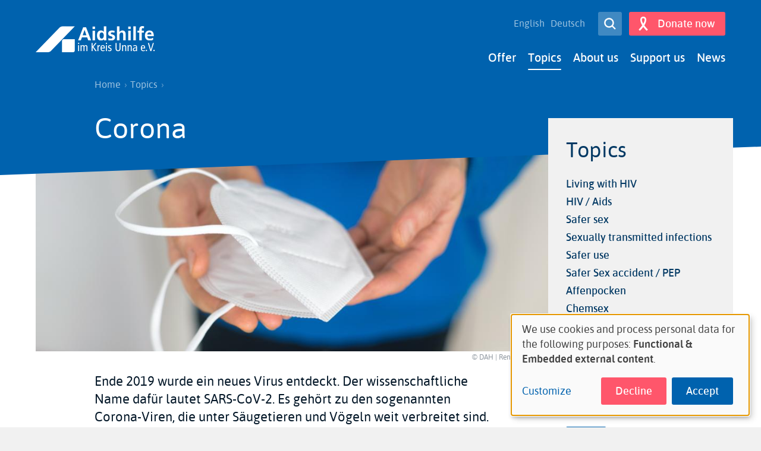

--- FILE ---
content_type: text/html; charset=UTF-8
request_url: https://www.aidshilfe-unna.de/en/taxonomy/term/26
body_size: 9717
content:
<!DOCTYPE html>
<html lang="en" dir="ltr" prefix="og: https://ogp.me/ns#" class="preload">
  <head>
    <meta charset="utf-8">
<meta name="description" content="Ende 2019 wurde ein neues Virus entdeckt. Der wissenschaftliche Name daf&uuml;r lautet SARS-CoV-2. Es geh&ouml;rt zu den sogenannten Corona-Viren, die unter S&auml;ugetieren und V&ouml;geln weit verbreitet sind. Bei Menschen verursachen sie meistens nur milde Erk&auml;ltungskrankheiten, k&ouml;nnen aber auch schwere Lungenentz&uuml;ndungen hervorrufen. Die Krankheit, die der neue Erreger ausl&ouml;st, hei&szlig;t COVID-19. Sie kann die Gesundheit stark gef&auml;hrden und sogar t&ouml;dlich sein. Wenn es um diese neue Krankheit oder um das neue Virus geht, wird im Alltag &ndash; anders als in Medizin und Wissenschaft &ndash; h&auml;ufig in vereinfachender Weise von Corona gesprochen. Das Wichtigste dazu im &Uuml;berblick: Es gibt verschiedene Varianten des neuen Erregers &ndash; manche sind harmloser, andere gef&auml;hrlicher. Zu den besonders stark Betroffenen geh&ouml;ren vor allem &Auml;ltere und Menschen, die bereits eine andere Krankheit haben. Haupt&uuml;bertragungsweg ist das Einatmen: Kleine und kleinste Teilchen (Tr&ouml;pfchen und sogenannte Aerosole) werden &uuml;ber die Luft verteilt und aufgenommen. Zu den h&auml;ufigsten Symptomen geh&ouml;ren Husten, Fieber, Schnupfen und die St&ouml;rung des Geruchs- bzw. Geschmackssinns. Ob eine Person Corona hat oder nicht, kann mit daf&uuml;r geeigneten Tests &uuml;berpr&uuml;ft werden. Eine Impfung ist verf&uuml;gbar. Daf&uuml;r stehen verschiedene Impfstoffe zur Auswahl. Masken, insbesondere FFP2-Masken, sch&uuml;tzen zuverl&auml;ssig vor einer Infektion. Weitere Informationen gibt es auf www.aidshilfe.de/aidshilfe-infos-corona">
<link rel="canonical" href="https://www.aidshilfe-unna.de/de/thema/corona">
<meta property="og:url" content="https://www.aidshilfe-unna.de/de/thema/corona">
<meta property="og:title" content="Corona">
<meta property="og:image" content="https://www.aidshilfe-unna.de/sites/www.aidshilfe-unna.de/files/images/AH-Unna_og_image.png">
<meta property="og:image:url" content="https://www.aidshilfe-unna.de/sites/www.aidshilfe-unna.de/files/images/AH-Unna_og_image.png">
<meta property="og:image:secure_url" content="https://www.aidshilfe-unna.de/sites/www.aidshilfe-unna.de/files/images/AH-Unna_og_image.png">
<meta name="twitter:card" content="summary_large_image">
<meta name="twitter:title" content="Corona">
<meta name="twitter:image" content="https://www.aidshilfe-unna.de/sites/www.aidshilfe-unna.de/files/images/AH-Unna_og_image.png">
<meta name="google-site-verification" content="m9COaP4ie9-VD2wFbs9VzkGLDzq-L9PVaLqvFjKeFOs">
<meta name="Generator" content="Drupal 11 (https://www.drupal.org)">
<meta name="MobileOptimized" content="width">
<meta name="HandheldFriendly" content="true">
<meta name="viewport" content="width=device-width, initial-scale=1.0">
<link rel="icon" href="/sites/www.aidshilfe-unna.de/files/favicon.ico" type="image/vnd.microsoft.icon">
<link rel="alternate" hreflang="de" href="https://www.aidshilfe-unna.de/de/thema/corona">

    <title>Corona | AIDS-Hilfe Unna</title>
    <link rel="stylesheet" media="all" href="/sites/www.aidshilfe-unna.de/files/css/css_9kKJQY6iDQ1tFFNG6lxdYyYOlyfbqVdVKkKIICqXJo8.css?delta=0&amp;language=en&amp;theme=dah_lokal&amp;include=eJw9xlEKgCAMANALmTuSTLdMnA6cFd4-8KOfx0uVqUwdAVPSQUU7_PPn0D65kyO8gmhFgSwaUQ6bS0rPrgoOha2zZZMbRDR2T-HXYOub0i38AYnZKQs">
<link rel="stylesheet" media="all" href="/sites/www.aidshilfe-unna.de/files/css/css_n_d2i2bX_G5mQVzSvv7cJfh3rc_6o9kxKQu3_NCFcwY.css?delta=1&amp;language=en&amp;theme=dah_lokal&amp;include=eJw9xlEKgCAMANALmTuSTLdMnA6cFd4-8KOfx0uVqUwdAVPSQUU7_PPn0D65kyO8gmhFgSwaUQ6bS0rPrgoOha2zZZMbRDR2T-HXYOub0i38AYnZKQs">

    <script src="/libraries/klaro/dist/klaro-no-translations-no-css.js?t7ben6" defer id="klaro-js"></script>

  </head>
  <body>
        <a href="#main-content" class="visuallyhidden-focusable">Skip to main content</a>
    
      <div class="dialog-off-canvas-main-canvas" data-off-canvas-main-canvas>
    
<div class="site site--page js-site">
  <header class="site__header site-header js-site-header" role="banner">
  <div class="l-container">
    <div class="site-header__layout">
        <div class="site-header__branding">
         <a class="site-header__logo" href="/en" title="Home" rel="home">
    <img class="site-header__logo-img" src="/sites/www.aidshilfe-unna.de/files/logo-unna_0.png" alt="AIDS-Hilfe Unna">
  </a>
    
  </div>

      <div class="site-header__nav nav nopr">

        <button class="nav__menu-button site-header__button site-header__menu-button button button--secondary button--icon-left button--small button--important js-toggle" type="button" aria-label="Menu" title="Menu" aria-controls="site-menu" aria-pressed="false"><span aria-hidden="true"><svg role="img" class="button__icon button__icon--pressed"><title>Close menu</title><use xlink:href="/themes/custom/dah_lokal/build/svg-sprite/icons.svg#close"></use></svg><svg role="img" class="button__icon button__icon--unpressed"><title>Open menu</title><use xlink:href="/themes/custom/dah_lokal/build/svg-sprite/icons.svg#menu"></use></svg></span><span class="button__label">Menu</span></button>
        <div id="site-menu" class="site-header__nav-panel nav__panel">
          <div class="site-header__nav-panel-inner nav__panel-inner">
            <div class="site-header__nav-main nav__main">
                <div class="nav__main-menu js-nav-main js-nav-drilldown">
    <nav role="navigation" aria-labelledby="block-dah-lokal-main-menu-menu" id="block-dah-lokal-main-menu">
            
  <h2 class="visually-hidden" id="block-dah-lokal-main-menu-menu">Main navigation</h2>
  

         
                        <ul region="primary_menu">
                            
            <li class="has-children js-nav-has-children">
            <a href="/en/offer" data-drupal-link-system-path="node/338">Offer</a>
                                                <div class="nav__main-panel nav__main-panel--1 js-nav-drilldown-parent">
          <ul>
            <li class="drillup js-nav-drillup"><span>Back</span></li>
                                
            <li>
            <a href="/en/advisory-services" data-drupal-link-system-path="node/339">Advisory services</a>
                      </li>
                    
            <li>
            <a href="/en/care" data-drupal-link-system-path="node/340">Care</a>
                      </li>
                    
            <li>
            <a href="/en/hiv-test" data-drupal-link-system-path="node/341">HIV-Test</a>
                      </li>
                    
            <li>
            <a href="/en/prevention" data-drupal-link-system-path="node/342">Prevention</a>
                      </li>
                    
            <li>
            <a href="/en/self-help" data-drupal-link-system-path="node/347">Self-help</a>
                      </li>
                    
            <li>
            <a href="/en/anti-discrimination" data-drupal-link-system-path="node/351">Anti-discrimination</a>
                      </li>
              </ul>
            </div>
      
                      </li>
                    
            <li class="has-children in-active-trail js-nav-has-children">
            <a href="/en/topics" data-drupal-link-system-path="node/24">Topics</a>
                                                <div class="nav__main-panel nav__main-panel--1 js-nav-drilldown-parent">
          <ul>
            <li class="drillup js-nav-drillup"><span>Back</span></li>
                                
            <li>
            <a href="/en/topic/living-hiv" data-drupal-link-system-path="taxonomy/term/14">Living with HIV</a>
                      </li>
                    
            <li>
            <a href="/en/topic/hiv-aids" data-drupal-link-system-path="taxonomy/term/16">HIV / Aids</a>
                      </li>
                    
            <li>
            <a href="/en/topic/safer-sex" data-drupal-link-system-path="taxonomy/term/17">Safer sex</a>
                      </li>
                    
            <li>
            <a href="/en/topic/sexually-transmitted-infections" data-drupal-link-system-path="taxonomy/term/18">Sexually transmitted infections</a>
                      </li>
                    
            <li>
            <a href="/en/topic/safer-use" data-drupal-link-system-path="taxonomy/term/19">Safer use</a>
                      </li>
                    
            <li>
            <a href="/en/topic/safer-sex-accident-pep" data-drupal-link-system-path="taxonomy/term/20">Safer Sex accident / PEP</a>
                      </li>
                    
            <li>
            <a href="/en/taxonomy/term/24" title="Thema Affenpocken" data-drupal-link-system-path="taxonomy/term/24">Affenpocken</a>
                      </li>
                    
            <li>
            <a href="/en/taxonomy/term/25" title="Thema Chemsex" data-drupal-link-system-path="taxonomy/term/25">Chemsex</a>
                      </li>
                    
            <li class="in-active-trail">
            <a href="/en/taxonomy/term/26" title="Thema Corona" data-drupal-link-system-path="taxonomy/term/26" class="is-active" aria-current="page">Corona</a>
                      </li>
              </ul>
            </div>
      
                      </li>
                    
            <li class="has-children js-nav-has-children">
            <a href="/en/about-us" data-drupal-link-system-path="node/352">About us</a>
                                                <div class="nav__main-panel nav__main-panel--1 js-nav-drilldown-parent">
          <ul>
            <li class="drillup js-nav-drillup"><span>Back</span></li>
                                
            <li>
            <a href="/en/staff" data-drupal-link-system-path="node/353">Staff</a>
                      </li>
                    
            <li>
            <a href="/en/board-directors" data-drupal-link-system-path="node/354">Board of directors</a>
                      </li>
                    
            <li>
            <a href="/en/statute" data-drupal-link-system-path="node/355">Statute</a>
                      </li>
              </ul>
            </div>
      
                      </li>
                    
            <li class="has-children js-nav-has-children">
            <a href="/en/support-us" data-drupal-link-system-path="node/356">Support us</a>
                                                <div class="nav__main-panel nav__main-panel--1 js-nav-drilldown-parent">
          <ul>
            <li class="drillup js-nav-drillup"><span>Back</span></li>
                                
            <li>
            <a href="/en/donations" data-drupal-link-system-path="node/357">Donations</a>
                      </li>
                    
            <li>
            <a href="/en/voluntary-work" data-drupal-link-system-path="node/359">Voluntary work</a>
                      </li>
                    
            <li>
            <a href="/en/become-member" data-drupal-link-system-path="node/358">Become a member</a>
                      </li>
              </ul>
            </div>
      
                      </li>
                    
            <li>
            <a href="/en/news" data-drupal-link-system-path="news">News</a>
                      </li>
              </ul>
        

  
  </nav>

  </div>

            </div>
            <div class="site-header__nav-meta nav__meta">
              
<div class="language-switcher-language-url block block-language block-language-blocklanguage-interface" id="block-languageswitcher" role="navigation">
    <nav class="nav__lang"><ul region="secondary_menu"><li hreflang="en" data-drupal-link-system-path="taxonomy/term/26" class="en is-active" aria-current="page"><a href="/en/taxonomy/term/26" class="language-link is-active" hreflang="en" data-drupal-link-system-path="taxonomy/term/26" aria-current="page">English</a></li><li hreflang="de" data-drupal-link-system-path="taxonomy/term/26" class="de"><a href="/de/thema/corona" class="language-link" hreflang="de" data-drupal-link-system-path="taxonomy/term/26">Deutsch</a></li></ul></nav>
</div>


            </div>
            <div class="site-header__actions nav__actions">
              

<div class="search-block-form site-search" data-drupal-selector="search-block-form" id="block-dah-lokal-search" role="search">
  <a href="/en/search/content" class="nav__search-button site-search__button button button--secondary button--small button--icon-only" title="Search"><span aria-hidden="true"><svg role="presentation" class="button__icon"><use xlink:href="/themes/custom/dah_lokal/build/svg-sprite/icons.svg#search"></use></svg></span><span class="button__label">Open Search</span></a>  
      <div class="site-search__label visuallyhidden">Search</div>
    
      <div class="site-search__form">
      <form region="header_actions" action="/en/search/content" method="get" id="search-block-form" accept-charset="UTF-8">
  
<div class="form-item form-item-keys form-item-type-search form-item-type-text form-item--no-label js-form-item js-form-type-search js-form-item-keys">
      <label for="edit-keys" class="visually-hidden">
    Search
    </label>
        <input title="Enter the terms you wish to search for." placeholder="Search" data-drupal-selector="edit-keys" type="search" id="edit-keys" name="keys" value="" size="15" maxlength="128" class="form-search">

        </div>
<div data-drupal-selector="edit-actions" class="form-actions js-form-wrapper form-wrapper" id="edit-actions"><input class="button button--small button--secondary js-form-submit form-submit" data-drupal-selector="edit-submit" type="submit" id="edit-submit" value="Search">
</div>

</form>

    </div>
  </div>


                              <a href="/node/357" target="_blank" class="site-header__button site-header__donate-button button button--primary button--small button--icon-left" title="Donate now"><span aria-hidden="true"><svg role="presentation" class="button__icon"><use xlink:href="/themes/custom/dah_lokal/build/svg-sprite/icons.svg#donate"></use></svg></span><span class="button__label">Donate now</span></a>                          </div>
          </div>
        </div>
      </div>
    </div>
  </div>
</header>
  <main id="main-content" class="site__main main js-site-main" role="main">

      <div class="main__breadcrumb nopr">
    <div class="l-container">
      <div class="g-container">
        <div class="g-item-xl-7 g-push-xl-1 g-item-l-8 g-item-m-12 g-item-s-12 g-item-xs-12">
          <div id="block-dah-lokal-breadcrumbs" class="block block-system block-system-breadcrumb-block">
      
        
          <div class="block__content">
          <nav class="breadcrumb" role="navigation" aria-labelledby="system-breadcrumb">
    <h2 id="system-breadcrumb" class="visually-hidden">Breadcrumb</h2>
    <ol>
                        <li class="breacrumb__link"><a href="/en">Home</a>
              </li>
                      <li class="breacrumb__link"><a href="/en/topics">Topics</a>
              </li>
        </ol>
  </nav>

      </div>
      </div>

        </div>
      </div>
    </div>
  </div>


    <article class="main__regions">
        <div class="main__top">
    <div data-drupal-messages-fallback class="hidden"></div>
<header id="block-dah-lokal-page-title" class="main__header">
  
  
      <div class="l-container">
      <div class="g-container">
        <div class="g-item-xl-7 g-push-xl-1 g-item-l-8 g-item-m-12 g-item-s-12 g-item-xs-12">
          


  <h1 class="main__heading">  
  <div class="field field--label-hidden field--type-string field-name">
              <div class="field__content">Corona</div>
          </div>
</h1>



        </div>
      </div>
    </div>
  </header>

  </div>

      <div class="l-container">
        <div class="g-container">
          <div class="g-item-xl-7 g-push-xl-1 g-item-l-8 g-item-m-12 g-item-s-12 g-item-xs-12">
              <div class="main__content">
    <div id="block-dah-lokal-content">
  
  
        <div class="full full--topic">
  
  

  <div class="content full__content">
          <div class="full__header-image">
        <figure class="media-image media-image--header">

    <div class="media-image__wrapper">
                          <picture>
                  <source srcset="/system/files/styles/dah_lokal_header_dah_lokal_xl_1x/private/image/Corona_Part%204_7-2_PRINT.jpg?h=f89639db&amp;itok=lahH7Pac 1x, /system/files/styles/dah_lokal_header_dah_lokal_xl_2x/private/image/Corona_Part%204_7-2_PRINT.jpg?h=f89639db&amp;itok=V0HxmiJR 2x" media="all and (min-width: 1200px)" type="image/jpeg" width="972" height="389"></source>
              <source srcset="/system/files/styles/dah_lokal_header_dah_lokal_l_1x/private/image/Corona_Part%204_7-2_PRINT.jpg?h=f89639db&amp;itok=lMywEoSE 1x, /system/files/styles/dah_lokal_header_dah_lokal_l_2x/private/image/Corona_Part%204_7-2_PRINT.jpg?h=f89639db&amp;itok=-4ExNSXj 2x" media="all and (min-width: 980px) and (max-width: 1199px)" type="image/jpeg" width="715" height="286"></source>
              <source srcset="/system/files/styles/dah_lokal_header_dah_lokal_m_1x/private/image/Corona_Part%204_7-2_PRINT.jpg?h=f89639db&amp;itok=LiVjOybQ 1x, /system/files/styles/dah_lokal_header_dah_lokal_m_2x/private/image/Corona_Part%204_7-2_PRINT.jpg?h=f89639db&amp;itok=ydKTP2Nt 2x" media="all and (min-width: 768px) and (max-width: 979px)" type="image/jpeg" width="888" height="355"></source>
              <source srcset="/system/files/styles/dah_lokal_header_dah_lokal_s_1x/private/image/Corona_Part%204_7-2_PRINT.jpg?h=f89639db&amp;itok=ofloFldm 1x, /system/files/styles/dah_lokal_header_dah_lokal_s_2x/private/image/Corona_Part%204_7-2_PRINT.jpg?h=f89639db&amp;itok=0uFDq7tk 2x" media="all and (min-width: 600px) and (max-width: 767px)" type="image/jpeg" width="767" height="307"></source>
              <source srcset="/system/files/styles/dah_lokal_header_dah_lokal_xs_1x/private/image/Corona_Part%204_7-2_PRINT.jpg?h=f89639db&amp;itok=ta0PC9UY 1x, /system/files/styles/dah_lokal_header_dah_lokal_xs_2x/private/image/Corona_Part%204_7-2_PRINT.jpg?h=f89639db&amp;itok=IHXgvME7 2x" media="all and (min-width: 460px) and (max-width: 599px)" type="image/jpeg" width="599" height="240"></source>
              <source srcset="/system/files/styles/dah_lokal_header_dah_lokal_xxs_1x/private/image/Corona_Part%204_7-2_PRINT.jpg?h=f89639db&amp;itok=xGvhbIKJ 1x, /system/files/styles/dah_lokal_header_dah_lokal_xxs_2x/private/image/Corona_Part%204_7-2_PRINT.jpg?h=f89639db&amp;itok=tQgTE4qZ 2x" media="all and (max-width: 459px)" type="image/jpeg" width="459" height="184"></source>
                  <img loading="eager" class="media-image__img" width="459" height="184" src="/system/files/styles/dah_lokal_header_dah_lokal_xxs_1x/private/image/Corona_Part%204_7-2_PRINT.jpg?h=f89639db&amp;itok=xGvhbIKJ" alt="Nahaufnahme H&auml;nde halten eine FFP2-Maske">

  </picture>


    
          <footer class="media-image__footer">
        <small class="media-image__copyright copyright">&copy; DAH | Renata Chueire </small>
      </footer>
      </div>

    
  
</figure>

      </div>
          
  <div class="field field--label-hidden field--type-text_long field-description">
              <div class="field__content"><p>Ende 2019 wurde ein neues Virus entdeckt. Der wissenschaftliche Name daf&uuml;r lautet SARS-CoV-2. Es geh&ouml;rt zu den sogenannten Corona-Viren, die unter S&auml;ugetieren und V&ouml;geln weit verbreitet sind. Bei Menschen verursachen sie meistens nur milde Erk&auml;ltungskrankheiten, k&ouml;nnen aber auch schwere Lungenentz&uuml;ndungen hervorrufen. Die Krankheit, die der neue Erreger ausl&ouml;st, hei&szlig;t COVID-19. Sie kann die Gesundheit stark gef&auml;hrden und sogar t&ouml;dlich sein. Wenn es um diese neue Krankheit oder um das neue Virus geht, wird im Alltag &ndash; anders als in Medizin und Wissenschaft &ndash; h&auml;ufig in vereinfachender Weise von Corona gesprochen.</p>

<h2>Das Wichtigste dazu im &Uuml;berblick:</h2>

<ul>
	<li>Es gibt verschiedene Varianten des neuen Erregers &ndash; manche sind harmloser, andere gef&auml;hrlicher.</li>
	<li>Zu den besonders stark Betroffenen geh&ouml;ren vor allem &Auml;ltere und Menschen, die bereits eine andere Krankheit haben.</li>
	<li>Haupt&uuml;bertragungsweg ist das Einatmen: Kleine und kleinste Teilchen (Tr&ouml;pfchen und sogenannte Aerosole) werden &uuml;ber die Luft verteilt und aufgenommen.</li>
	<li>Zu den h&auml;ufigsten Symptomen geh&ouml;ren Husten, Fieber, Schnupfen und die St&ouml;rung des Geruchs- bzw. Geschmackssinns.</li>
	<li>Ob eine Person Corona hat oder nicht, kann mit daf&uuml;r geeigneten Tests &uuml;berpr&uuml;ft werden.</li>
	<li>Eine Impfung ist verf&uuml;gbar. Daf&uuml;r stehen verschiedene Impfstoffe zur Auswahl.</li>
	<li>Masken, insbesondere FFP2-Masken, sch&uuml;tzen zuverl&auml;ssig vor einer Infektion.</li>
</ul>

<p>Weitere Informationen gibt es auf <a href="https://www.aidshilfe.de/aidshilfe-infos-corona" target="_blank">www.aidshilfe.de/aidshilfe-infos-corona</a></p></div>
          </div>

  </div>
</div>

  </div>
<div class="views-element-container block-views block block-views-blocktaxonomy-term-list" id="block-content-list">
      
        
          <div class="block__content">
        <div region="content"><section class="view view--block js-view-dom-id-119fc9bb9eccda18ef135ef60125fe0ec63a82ff0daf9bcdec4be61c586465f7">
  
  

  
  
  
  
</section>
</div>

      </div>
      </div>
<div id="block-page-tools" class="block block-w21-page-tools block-page-tools">
      
        
          <div class="block__content">
          <div class="page-tools" role="menu">
    <ul><li class="page-tools__print"><a href="" onclick="window.print(); return false;" class="print" title="Print this page" role="menuitem">Print</a></li><li class="page-tools__share"><h3>Share on</h3><ul class="social-share"><li class="social-share__service social-share__service--facebook facebook"><a href="https://www.facebook.com/sharer/sharer.php?u=https%3A//www.aidshilfe-unna.de/en/taxonomy/term/26" target="_blank" rel="nofollow" title="Share on Facebook">Facebook</a></li><li class="social-share__service social-share__service--twitter twitter"><a href="https://twitter.com/intent/tweet?text=Corona&amp;url=https%3A//www.aidshilfe-unna.de/en/taxonomy/term/26" target="_blank" rel="nofollow" title="Share on Twitter">Twitter</a></li></ul></li></ul>
  </div>

      </div>
      </div>

  </div>

          </div>
          <div class="g-item-xl-3 g-push-xl-1 g-item-l-4 g-item-m-12 g-item-s-12 g-item-xs-12">
              <div class="main__sidebar sidebar nopr">
    <nav role="navigation" aria-labelledby="block-sidebar-menu-menu" id="block-sidebar-menu" class="sidebar__menu nav-sidebar">
            
  <h2 id="block-sidebar-menu-menu" class="nav-sidebar__heading"><a href="/en/topics" data-drupal-link-system-path="node/24">Topics</a></h2>
  

         
                        <ul region="sidebar">
                    
        <li>
          <a href="/en/topic/living-hiv" data-drupal-link-system-path="taxonomy/term/14">Living with HIV</a>
                  </li>
              
        <li>
          <a href="/en/topic/hiv-aids" data-drupal-link-system-path="taxonomy/term/16">HIV / Aids</a>
                  </li>
              
        <li>
          <a href="/en/topic/safer-sex" data-drupal-link-system-path="taxonomy/term/17">Safer sex</a>
                  </li>
              
        <li>
          <a href="/en/topic/sexually-transmitted-infections" data-drupal-link-system-path="taxonomy/term/18">Sexually transmitted infections</a>
                  </li>
              
        <li>
          <a href="/en/topic/safer-use" data-drupal-link-system-path="taxonomy/term/19">Safer use</a>
                  </li>
              
        <li>
          <a href="/en/topic/safer-sex-accident-pep" data-drupal-link-system-path="taxonomy/term/20">Safer Sex accident / PEP</a>
                  </li>
              
        <li>
          <a href="/en/taxonomy/term/24" title="Thema Affenpocken" data-drupal-link-system-path="taxonomy/term/24">Affenpocken</a>
                  </li>
              
        <li>
          <a href="/en/taxonomy/term/25" title="Thema Chemsex" data-drupal-link-system-path="taxonomy/term/25">Chemsex</a>
                  </li>
              
        <li class="in-active-trail">
          <a href="/en/taxonomy/term/26" title="Thema Corona" data-drupal-link-system-path="taxonomy/term/26" class="is-active" aria-current="page">Corona</a>
                  </li>
          </ul>
  

  
  </nav>
<div id="block-counseling" class="counseling block block-block-content0d900f64-f4d1-4224-814e-20fadc736ec4">
      
          <h2 class="block__heading">Any questions?</h2>
        
      <div class="block__content">
          <div class="counseling__service">
        <div class="counseling__service-icon">
          <div class="counseling__service-icon-placeholder">
                        <svg role="presentation"><use xlink:href="/themes/custom/dah_lokal/build/svg-sprite/icons.svg#service-on_site"></use></svg>
  
          </div>
        </div>
        <div class="counseling__service-content">
          <h3><a data-entity-substitution="canonical" data-entity-type="node" data-entity-uuid="aaa3a595-6089-4608-a18b-86272797bd3d" href="/node/31">On-site consulting</a></h3>

<p>We advise you in detail personally in the Aidshilfe im Kreis Unna</p>
        </div>
      </div>
          <div class="counseling__service">
        <div class="counseling__service-icon">
          <div class="counseling__service-icon-placeholder">
                        <svg role="presentation"><use xlink:href="/themes/custom/dah_lokal/build/svg-sprite/icons.svg#service-telephone"></use></svg>
  
          </div>
        </div>
        <div class="counseling__service-content">
          <h3><a data-entity-substitution="canonical" data-entity-type="node" data-entity-uuid="c0a01932-af7f-45a4-8b11-0e71abe0af50" href="/node/30">Advice by telephone</a></h3>

<p>Telephone number 0180 33 19411, Monday to Friday from 09:00 to 21:00; Saturdays and Sundays from 12:00 to 14:00</p>

<p>&nbsp;</p>
        </div>
      </div>
          <div class="counseling__service">
        <div class="counseling__service-icon">
          <div class="counseling__service-icon-placeholder">
                        <svg role="presentation"><use xlink:href="/themes/custom/dah_lokal/build/svg-sprite/icons.svg#service-online"></use></svg>
  
          </div>
        </div>
        <div class="counseling__service-content">
          <h3><a href="https://www.aidshilfe-beratung.de/" target="_blank">Online consulting</a></h3>

<p>Secure, anonymous and data-protected by e-mail or chat.</p>
        </div>
      </div>
          <div class="counseling__service">
        <div class="counseling__service-icon">
          <div class="counseling__service-icon-placeholder">
                        <svg role="presentation"><use xlink:href="/themes/custom/dah_lokal/build/svg-sprite/icons.svg#service-kompass"></use></svg>
  
          </div>
        </div>
        <div class="counseling__service-content">
          <h3><a href="https://www.kompass.hiv" target="_blank">Search for an address</a></h3>

<p>With the <strong><a href="https://www.kompass.hiv" target="_blank">HIV-Compass of the DAH</a></strong> you can find all institutions in the near.</p>
        </div>
      </div>
      </div>
  </div>
<div id="block-materials" class="block block-w21-dah-lokal-custom block-materials">
      
        
          <div class="block__content">
        <div class="cover-teaser">
      <div class="cover-teaser__images">
              <div class="cover-teaser__image">
          <img src="/modules/custom/w21_dah_lokal_custom/images/material-cover1.png" alt="Example cover of materials">
        </div>
              <div class="cover-teaser__image">
          <img src="/modules/custom/w21_dah_lokal_custom/images/material-cover2.png" alt="Example cover of materials">
        </div>
              <div class="cover-teaser__image">
          <img src="/modules/custom/w21_dah_lokal_custom/images/material-cover3.png" alt="Example cover of materials">
        </div>
              <div class="cover-teaser__image">
          <img src="/modules/custom/w21_dah_lokal_custom/images/material-cover4.png" alt="Example cover of materials">
        </div>
          </div>
  
  <div class="cover-teaser__content">
    <p>Free brochures and materials are available at the <a target="_blank" href="https://www.aidshilfe.de/shop"><strong>infotheque on aidshilfe.de</strong></a></p>
  </div>
</div>

      </div>
      </div>

  </div>

          </div>
        </div>
      </div>
    </article>

  </main>
  <footer class="site__footer site-footer js-site-footer" role="contentinfo">
    <div class="site-footer__blocks">
    <div class="l-container">
      <div class="site-footer__blocks-inner">
        <div id="block-site-contact" class="block block-w21-dah-lokal-custom block-site-contact">
      
          <h2 class="block__heading">Contact</h2>
        
          <div class="block__content">
        <p class="address" translate="no">
        Aidshilfe im Kreis Unna e.V. <br>
        Gerichtsstra&szlig;e 2a <br>
            59423 Unna  <br>
    
</p>
<a href="tel:0230389605" class="icon-phone" target="_blank">02303-896 05</a><a href="mailto:info@aidshilfe-unna.de" class="icon-mail" target="_blank">info@aidshilfe-unna.de</a>
      </div>
      </div>
<div id="block-footer-opening-hours" class="block block-block-content block-block-content99d372ea-56f9-46fc-be5f-224d5a3f87fc">
    <div class="block__wrapper">    
          <h2 class="block__heading">Opening hours</h2>
        
      <div class="block__content block-content">
      
  <div class="field field--label-hidden field--type-text_with_summary field-body">
              <div class="field__content"><table>
	<tbody>
		<tr>
			<td>Monday:</td>
			<td>09:00 to 16:00 h</td>
		</tr>
		<tr>
			<td>Tuesday:</td>
			<td>09:00 to 19:00 h</td>
		</tr>
		<tr>
			<td>Wednesday:</td>
			<td>09:00 to 16:00 h</td>
		</tr>
		<tr>
			<td>Thursday:</td>
			<td>09:00 to 16:00 h</td>
		</tr>
		<tr>
			<td>Friday:</td>
			<td>09:00 to 13:00 h</td>
		</tr>
	</tbody>
</table>

<table>
	<thead>
		<tr>
			<th>TEST EVENING:</th>
			<th>&nbsp;</th>
		</tr>
	</thead>
	<tbody>
		<tr>
			<td>Tuesday:</td>
			<td>17:00 to 19:00 h</td>
		</tr>
	</tbody>
</table></div>
          </div>

  </div>
  </div>
</div>
<div id="block-block-associations" class="block block-block-content block-block-content33f3c397-f5b6-46ea-b97c-867d930732fa">
      
          <h2 class="block__heading">Our associations</h2>
        
          <div class="block__content">
          
  <div class="field field--label-visually_hidden field--type-entity_reference field-image">
    <div class="field__label visuallyhidden">Logos</div>
          <div class="field__fields">
              <div class="field__content"><figure class="media-image media-image--logo-footer">

    <div class="media-image__wrapper">
                          <picture>
                  <source srcset="/system/files/styles/dah_lokal_logo_footer_dah_lokal_xl_1x/private/image/DAH_Logo_Vector_RGB_neu.png?itok=XzaKYOD7 1x, /system/files/styles/dah_lokal_logo_footer_dah_lokal_xl_2x/private/image/DAH_Logo_Vector_RGB_neu.png?itok=sRGZVLrx 2x" media="all and (min-width: 1200px)" type="image/png" width="200" height="49"></source>
              <source srcset="/system/files/styles/dah_lokal_logo_footer_dah_lokal_l_1x/private/image/DAH_Logo_Vector_RGB_neu.png?itok=wqJoQgkp 1x, /system/files/styles/dah_lokal_logo_footer_dah_lokal_l_2x/private/image/DAH_Logo_Vector_RGB_neu.png?itok=wHYWEGqN 2x" media="all and (min-width: 980px) and (max-width: 1199px)" type="image/png" width="200" height="49"></source>
              <source srcset="/system/files/styles/dah_lokal_logo_footer_dah_lokal_m_1x/private/image/DAH_Logo_Vector_RGB_neu.png?itok=vk4mN4nC 1x, /system/files/styles/dah_lokal_logo_footer_dah_lokal_m_2x/private/image/DAH_Logo_Vector_RGB_neu.png?itok=H0N2vtCw 2x" media="all and (min-width: 768px) and (max-width: 979px)" type="image/png" width="200" height="49"></source>
              <source srcset="/system/files/styles/dah_lokal_logo_footer_dah_lokal_s_1x/private/image/DAH_Logo_Vector_RGB_neu.png?itok=zvZUIHNg 1x, /system/files/styles/dah_lokal_logo_footer_dah_lokal_s_2x/private/image/DAH_Logo_Vector_RGB_neu.png?itok=IOOaQA0U 2x" media="all and (min-width: 600px) and (max-width: 767px)" type="image/png" width="200" height="49"></source>
              <source srcset="/system/files/styles/dah_lokal_logo_footer_dah_lokal_xs_1x/private/image/DAH_Logo_Vector_RGB_neu.png?itok=PLyw8gaz 1x, /system/files/styles/dah_lokal_logo_footer_dah_lokal_xs_2x/private/image/DAH_Logo_Vector_RGB_neu.png?itok=Piw1pQZt 2x" media="all and (min-width: 460px) and (max-width: 599px)" type="image/png" width="200" height="49"></source>
              <source srcset="/system/files/styles/dah_lokal_logo_footer_dah_lokal_xxs_1x/private/image/DAH_Logo_Vector_RGB_neu.png?itok=80Rntcyu 1x, /system/files/styles/dah_lokal_logo_footer_dah_lokal_xxs_2x/private/image/DAH_Logo_Vector_RGB_neu.png?itok=dMaHOZes 2x" media="all and (max-width: 459px)" type="image/png" width="200" height="49"></source>
                  <img loading="eager" class="media-image__img" width="200" height="49" src="/system/files/styles/dah_lokal_logo_footer_dah_lokal_xxs_1x/private/image/DAH_Logo_Vector_RGB_neu.png?itok=80Rntcyu" alt="Logo der Deutschen Aidshilfe" title="Deutsche Aidshilfe">

  </picture>


    
      </div>

    
  
</figure>
</div>
          <div class="field__content"><figure class="media-image media-image--logo-footer">

    <div class="media-image__wrapper">
                          <picture>
                  <source srcset="/system/files/styles/dah_lokal_logo_footer_dah_lokal_xl_1x/private/image/logo-ahnrw.png?itok=TXDeRHjv 1x, /system/files/styles/dah_lokal_logo_footer_dah_lokal_xl_2x/private/image/logo-ahnrw.png?itok=58602imi 2x" media="all and (min-width: 1200px)" type="image/png" width="200" height="46"></source>
              <source srcset="/system/files/styles/dah_lokal_logo_footer_dah_lokal_l_1x/private/image/logo-ahnrw.png?itok=Hn-Wpsqz 1x, /system/files/styles/dah_lokal_logo_footer_dah_lokal_l_2x/private/image/logo-ahnrw.png?itok=6TNWW-h4 2x" media="all and (min-width: 980px) and (max-width: 1199px)" type="image/png" width="200" height="46"></source>
              <source srcset="/system/files/styles/dah_lokal_logo_footer_dah_lokal_m_1x/private/image/logo-ahnrw.png?itok=Mw7c-LcS 1x, /system/files/styles/dah_lokal_logo_footer_dah_lokal_m_2x/private/image/logo-ahnrw.png?itok=0QTxnoSs 2x" media="all and (min-width: 768px) and (max-width: 979px)" type="image/png" width="200" height="46"></source>
              <source srcset="/system/files/styles/dah_lokal_logo_footer_dah_lokal_s_1x/private/image/logo-ahnrw.png?itok=UWorhNK2 1x, /system/files/styles/dah_lokal_logo_footer_dah_lokal_s_2x/private/image/logo-ahnrw.png?itok=tnt5-nLc 2x" media="all and (min-width: 600px) and (max-width: 767px)" type="image/png" width="200" height="46"></source>
              <source srcset="/system/files/styles/dah_lokal_logo_footer_dah_lokal_xs_1x/private/image/logo-ahnrw.png?itok=YFu5gx_g 1x, /system/files/styles/dah_lokal_logo_footer_dah_lokal_xs_2x/private/image/logo-ahnrw.png?itok=wawOkIkV 2x" media="all and (min-width: 460px) and (max-width: 599px)" type="image/png" width="200" height="46"></source>
              <source srcset="/system/files/styles/dah_lokal_logo_footer_dah_lokal_xxs_1x/private/image/logo-ahnrw.png?itok=uELiVqbZ 1x, /system/files/styles/dah_lokal_logo_footer_dah_lokal_xxs_2x/private/image/logo-ahnrw.png?itok=3UVE069l 2x" media="all and (max-width: 459px)" type="image/png" width="200" height="46"></source>
                  <img loading="eager" class="media-image__img" width="200" height="46" src="/system/files/styles/dah_lokal_logo_footer_dah_lokal_xxs_1x/private/image/logo-ahnrw.png?itok=uELiVqbZ" alt="Logo - Aidshilfe NRW">

  </picture>


    
      </div>

    
  
</figure>
</div>
          <div class="field__content"><figure class="media-image media-image--logo-footer">

    <div class="media-image__wrapper">
                          <picture>
                  <source srcset="/system/files/styles/dah_lokal_logo_footer_dah_lokal_xl_1x/private/image/logo-pari.png?itok=35DlGFeg 1x, /system/files/styles/dah_lokal_logo_footer_dah_lokal_xl_2x/private/image/logo-pari.png?itok=qLz46-52 2x" media="all and (min-width: 1200px)" type="image/png" width="200" height="40"></source>
              <source srcset="/system/files/styles/dah_lokal_logo_footer_dah_lokal_l_1x/private/image/logo-pari.png?itok=dtn5kXtQ 1x, /system/files/styles/dah_lokal_logo_footer_dah_lokal_l_2x/private/image/logo-pari.png?itok=fVI_gUqE 2x" media="all and (min-width: 980px) and (max-width: 1199px)" type="image/png" width="200" height="40"></source>
              <source srcset="/system/files/styles/dah_lokal_logo_footer_dah_lokal_m_1x/private/image/logo-pari.png?itok=Fdi2-MN_ 1x, /system/files/styles/dah_lokal_logo_footer_dah_lokal_m_2x/private/image/logo-pari.png?itok=BLBSwUDG 2x" media="all and (min-width: 768px) and (max-width: 979px)" type="image/png" width="200" height="40"></source>
              <source srcset="/system/files/styles/dah_lokal_logo_footer_dah_lokal_s_1x/private/image/logo-pari.png?itok=WORmN4iH 1x, /system/files/styles/dah_lokal_logo_footer_dah_lokal_s_2x/private/image/logo-pari.png?itok=AhuqpE-v 2x" media="all and (min-width: 600px) and (max-width: 767px)" type="image/png" width="200" height="40"></source>
              <source srcset="/system/files/styles/dah_lokal_logo_footer_dah_lokal_xs_1x/private/image/logo-pari.png?itok=U7ggo9vD 1x, /system/files/styles/dah_lokal_logo_footer_dah_lokal_xs_2x/private/image/logo-pari.png?itok=lYQyYX5m 2x" media="all and (min-width: 460px) and (max-width: 599px)" type="image/png" width="200" height="40"></source>
              <source srcset="/system/files/styles/dah_lokal_logo_footer_dah_lokal_xxs_1x/private/image/logo-pari.png?itok=Wi1X2wU0 1x, /system/files/styles/dah_lokal_logo_footer_dah_lokal_xxs_2x/private/image/logo-pari.png?itok=2lLhJb2q 2x" media="all and (max-width: 459px)" type="image/png" width="200" height="40"></source>
                  <img loading="eager" class="media-image__img" width="200" height="40" src="/system/files/styles/dah_lokal_logo_footer_dah_lokal_xxs_1x/private/image/logo-pari.png?itok=Wi1X2wU0" alt="Logo Der Parit&auml;tische" title="Der Parit&auml;tische">

  </picture>


    
      </div>

    
  
</figure>
</div>
              </div>
      </div>

      </div>
      </div>

      </div>
    </div>
  </div>

    <div class="site-footer__nav nopr">
    <div class="l-container">
      <div class="site-footer__nav-inner">
        <nav role="navigation" aria-labelledby="block-dah-lokal-footer-menu" id="block-dah-lokal-footer">
            
  <h2 class="visually-hidden" id="block-dah-lokal-footer-menu">Footer menu</h2>
  

        
              <ul region="footer">
              <li>
        <a href="/en/contact" data-drupal-link-system-path="node/336">Contact</a>
              </li>
          <li>
        <a href="/en/imprint" data-drupal-link-system-path="node/335">Imprint</a>
              </li>
          <li>
        <a href="/en/privacy-policy" data-drupal-link-system-path="node/337">Privacy policy</a>
              </li>
        </ul>
  


  </nav>

      </div>
    </div>
  </div>

</footer>
</div>

  </div>

    
    <script type="application/json" data-drupal-selector="drupal-settings-json">{"path":{"baseUrl":"\/","pathPrefix":"en\/","currentPath":"taxonomy\/term\/26","currentPathIsAdmin":false,"isFront":false,"currentLanguage":"en"},"pluralDelimiter":"\u0003","suppressDeprecationErrors":true,"klaro":{"config":{"elementId":"klaro","storageMethod":"cookie","cookieName":"klaro","cookieExpiresAfterDays":1,"cookieDomain":"","groupByPurpose":false,"acceptAll":false,"hideDeclineAll":false,"hideLearnMore":false,"learnMoreAsButton":false,"additionalClass":" hide-consent-dialog-title klaro-theme-dah_lokal","disablePoweredBy":false,"htmlTexts":false,"autoFocus":true,"privacyPolicy":"\/en\/privacy-policy","lang":"en","services":[{"name":"klaro","default":true,"title":"Consent manager","description":"Klaro! Cookie \u0026 Consent manager saves your consent status in the browser.","purposes":["cms"],"callbackCode":"","cookies":[["klaro","",""]],"required":true,"optOut":false,"onlyOnce":false,"contextualConsentOnly":false,"contextualConsentText":"","wrapperIdentifier":[],"translations":{"en":{"title":"Consent manager"}}},{"name":"cms","default":true,"title":"Functional","description":"Store data (e.g. cookie for user session) in your browser (required to use this website).","purposes":["cms"],"callbackCode":"","cookies":[["^[SESS|SSESS]","",""]],"required":true,"optOut":false,"onlyOnce":false,"contextualConsentOnly":false,"contextualConsentText":"","wrapperIdentifier":[],"translations":{"en":{"title":"Functional"}}},{"name":"google_maps","default":false,"title":"Google Maps","description":"Google Maps is an online map service offered by Google.","purposes":["external_content"],"callbackCode":"","cookies":[],"required":false,"optOut":false,"onlyOnce":false,"contextualConsentOnly":false,"contextualConsentText":"","wrapperIdentifier":[],"translations":{"en":{"title":"Google Maps"}}},{"name":"vimeo","default":false,"title":"Vimeo","description":"Vimeo is a video sharing platform by Vimeo, LLC (USA).","purposes":["external_content"],"callbackCode":"","cookies":[],"required":false,"optOut":false,"onlyOnce":false,"contextualConsentOnly":false,"contextualConsentText":"","wrapperIdentifier":[],"translations":{"en":{"title":"Vimeo"}}},{"name":"youtube","default":false,"title":"YouTube","description":"YouTube is an online video sharing platform owned by Google.","purposes":["external_content"],"callbackCode":"","cookies":[],"required":false,"optOut":false,"onlyOnce":false,"contextualConsentOnly":false,"contextualConsentText":"","wrapperIdentifier":[],"translations":{"en":{"title":"YouTube"}}}],"translations":{"en":{"consentModal":{"title":"Use of personal data and cookies","description":"Please choose the services and 3rd party applications we would like to use.\n","privacyPolicy":{"name":"privacy policy","text":"To learn more, please read our {privacyPolicy}.\n"}},"consentNotice":{"title":"Use of personal data and cookies","changeDescription":"There were changes since your last visit, please update your consent.","description":"We use cookies and process personal data for the following purposes: {purposes}.\n","learnMore":"Customize","privacyPolicy":{"name":"privacy policy"}},"ok":"Accept","save":"Save","decline":"Decline","close":"Close","acceptAll":"Accept all","acceptSelected":"Accept selected","service":{"disableAll":{"title":"Toggle all services","description":"Use this switch to enable\/disable all services."},"optOut":{"title":"(opt-out)","description":"This service is loaded by default (opt-out possible)."},"required":{"title":"(always required)","description":"This service is always required."},"purposes":"Purposes","purpose":"Purpose"},"contextualConsent":{"acceptAlways":"Always","acceptOnce":"Yes (this time)","description":"Load external content supplied by {title}?"},"poweredBy":"Powered by Klaro!","purposeItem":{"service":"Service","services":"Services"},"privacyPolicy":{"name":"privacy policy","text":"To learn more, please read our {privacyPolicy}.\n"},"purposes":{"cms":{"title":"Functional","description":""},"advertising":{"title":"Advertising and Marketing","description":""},"analytics":{"title":"Analytics","description":""},"livechat":{"title":"Live chat","description":""},"security":{"title":"Security","description":""},"styling":{"title":"Styling","description":""},"external_content":{"title":"Embedded external content","description":""}}}},"purposeOrder":["cms","advertising","analytics","livechat","security","styling","external_content"],"showNoticeTitle":true,"styling":{"theme":["light"]}},"dialog_mode":"notice","show_toggle_button":true,"toggle_button_icon":null,"show_close_button":false,"exclude_urls":[],"disable_urls":["\\\/media\\\/oembed"]},"ckeditorAccordion":{"accordionStyle":{"collapseAll":1,"keepRowsOpen":0,"animateAccordionOpenAndClose":1,"openTabsWithHash":0,"allowHtmlInTitles":0}},"env":{"media_queries":{"xxs":"all and (max-width: 459px)","xs":"all and (min-width: 460px) and (max-width: 599px)","s":"all and (min-width: 600px) and (max-width: 767px)","m":"all and (min-width: 768px) and (max-width: 979px)","l":"all and (min-width: 980px) and (max-width: 1199px)","xl":"all and (min-width: 1200px)"},"breakpoints":{"min":{"xs":"460","s":"600","m":"768","l":"980","xl":"1200"},"max":{"xxs":"459","xs":"599","s":"767","m":"979","l":"1199"}}},"ajaxTrustedUrl":{"\/en\/search\/content":true},"user":{"uid":0,"permissionsHash":"e99e17d6aa546839db6722610f9b236161c239bd5626bdfccb8942c929cf7108"}}</script>
<script src="/core/assets/vendor/jquery/jquery.min.js?v=4.0.0-rc.1"></script>
<script src="/sites/www.aidshilfe-unna.de/files/js/js_EHXodw1yJLhVgJe2vUCjzf-ElrPv3hIFqZ9AG5qlk_U.js?scope=footer&amp;delta=1&amp;language=en&amp;theme=dah_lokal&amp;include=eJxNydEKgCAMRuEXsnwkWZuZOPbD1Ki3D7qIbg4fHG5Z6oAnYoZLhcVP6-6wkU2C0JEUjTQWxUa69HFrtfIb_SzX7Dk0JUd8-wCVpCQU"></script>
<script src="/modules/contrib/ckeditor_accordion/js/accordion.frontend.min.js?t7ben6"></script>
<script src="/sites/www.aidshilfe-unna.de/files/js/js_KlZ25colwdpl1RC0gQXD_klwX8yK5TtHpcTlneRyB4k.js?scope=footer&amp;delta=3&amp;language=en&amp;theme=dah_lokal&amp;include=eJxNydEKgCAMRuEXsnwkWZuZOPbD1Ki3D7qIbg4fHG5Z6oAnYoZLhcVP6-6wkU2C0JEUjTQWxUa69HFrtfIb_SzX7Dk0JUd8-wCVpCQU"></script>
<script src="/libraries/svgxuse/svgxuse.min.js?t7ben6" defer></script>
<script src="/sites/www.aidshilfe-unna.de/files/js/js_6At2ufk1RvUsJf8groRfR_lEUwyd11GzwLakBXpYcWM.js?scope=footer&amp;delta=5&amp;language=en&amp;theme=dah_lokal&amp;include=eJxNydEKgCAMRuEXsnwkWZuZOPbD1Ki3D7qIbg4fHG5Z6oAnYoZLhcVP6-6wkU2C0JEUjTQWxUa69HFrtfIb_SzX7Dk0JUd8-wCVpCQU"></script>

  </body>
</html>


--- FILE ---
content_type: text/css
request_url: https://www.aidshilfe-unna.de/sites/www.aidshilfe-unna.de/files/css/css_n_d2i2bX_G5mQVzSvv7cJfh3rc_6o9kxKQu3_NCFcwY.css?delta=1&language=en&theme=dah_lokal&include=eJw9xlEKgCAMANALmTuSTLdMnA6cFd4-8KOfx0uVqUwdAVPSQUU7_PPn0D65kyO8gmhFgSwaUQ6bS0rPrgoOha2zZZMbRDR2T-HXYOub0i38AYnZKQs
body_size: 13947
content:
/* @license GPL-2.0-or-later https://www.drupal.org/licensing/faq */
html{line-height:1.15;-ms-text-size-adjust:100%;-webkit-text-size-adjust:100%;height:100%;}*,:after,:before{box-sizing:border-box;}article,aside,figcaption,figure,footer,header,main,nav,section{display:block;}hr{box-sizing:content-box;height:0;overflow:visible;}pre{font-family:monospace,monospace;font-size:1em;}a{background-color:transparent;-webkit-text-decoration-skip:objects;}abbr[title]{border-bottom:none;text-decoration:underline;text-decoration:underline dotted;}b,strong{font-weight:inherit;font-weight:bolder;}code,kbd,samp{font-family:monospace,monospace;font-size:1em;}dfn{font-style:italic;}mark{background-color:#ff0;color:#000;}small{font-size:80%;}sub,sup{font-size:75%;line-height:0;position:relative;vertical-align:baseline;}sub{bottom:-.25em;}sup{top:-.5em;}audio,video{display:inline-block;}audio:not([controls]){display:none;height:0;}img{border-style:none;}svg:not(:root){overflow:hidden;}button,input,optgroup,select,textarea{margin:0;}button,input{overflow:visible;}button,select{text-transform:none;}select:-moz-focusring{color:transparent;text-shadow:0 0 0 #000;}option:not(:checked){color:#000;}[type=reset],[type=submit],button,html [type=button]{-webkit-appearance:button;}[type=button]::-moz-focus-inner,[type=reset]::-moz-focus-inner,[type=submit]::-moz-focus-inner,button::-moz-focus-inner{border-style:none;padding:0;}[type=button]:-moz-focusring,[type=reset]:-moz-focusring,[type=submit]:-moz-focusring,button:-moz-focusring{outline:1px dotted ButtonText;}legend{box-sizing:border-box;color:inherit;display:table;max-width:100%;padding:0;white-space:normal;}progress{display:inline-block;vertical-align:baseline;}textarea{overflow:auto;}[type=checkbox],[type=radio]{box-sizing:border-box;padding:0;}[type=number]::-webkit-inner-spin-button,[type=number]::-webkit-outer-spin-button{height:auto;}[type=search]{-webkit-appearance:textfield;outline-offset:-2px;}[type=search]::-webkit-search-cancel-button,[type=search]::-webkit-search-decoration{-webkit-appearance:none;}::-webkit-file-upload-button{-webkit-appearance:button;font:inherit;}details,menu{display:block;}summary{display:list-item;}canvas{display:inline-block;}[hidden],template{display:none;}body,figure,h1,h2,h3,h4,h5,h6,html,p{margin:0;padding:0;border:0;font-size:100%;font:inherit;vertical-align:baseline;}nav li,nav ol,nav ul{list-style:none;margin:0;padding:0;}button{font-size:inherit;cursor:pointer;}button:focus{outline:none;}button::-moz-focus-inner{border:0;}*{-webkit-font-smoothing:antialiased;-moz-osx-font-smoothing:grayscale;}nav *{-webkit-tap-highlight-color:rgba(0,0,0,0);}@font-face{font-family:Asap;src:url(/themes/custom/dah_lokal/fonts/asap/asap-regular-webfont.woff2) format("woff2"),url(/themes/custom/dah_lokal/fonts/asap/asap-regular-webfont.woff) format("woff");font-weight:400;font-style:"normal";}@font-face{font-family:Asap;src:url(/themes/custom/dah_lokal/fonts/asap/asap-italic-webfont.woff2) format("woff2"),url(/themes/custom/dah_lokal/fonts/asap/asap-italic-webfont.woff) format("woff");font-weight:400;font-style:italic;}@font-face{font-family:Asap;src:url(/themes/custom/dah_lokal/fonts/asap/asap-medium-webfont.woff2) format("woff2"),url(/themes/custom/dah_lokal/fonts/asap/asap-medium-webfont.woff) format("woff");font-weight:500;font-style:"normal";}@font-face{font-family:Asap;src:url(/themes/custom/dah_lokal/fonts/asap/asap-semibold-webfont.woff2) format("woff2"),url(/themes/custom/dah_lokal/fonts/asap/asap-semibold-webfont.woff) format("woff");font-weight:600;font-style:"normal";}body{min-width:320px;}body,html{background:#f1f1f1;}input[type=checkbox],input[type=file],input[type=radio],input[type=range]{line-height:normal;height:auto;margin:0;padding:0;border:0;}::-moz-focus-inner{padding:0;border:0;}label[for]{cursor:pointer;}hr{height:1px;border:none;background:#e0e2e4;}a{text-decoration:none;color:currentcolor;}a:active,a:hover{text-decoration:underline;}a:focus{text-decoration:none;outline:.1rem dotted currentcolor;outline-offset:.2rem;}::-moz-selection{background:#4089c2;color:#fff;}::selection{background:#4089c2;color:#fff;}::-webkit-input-placeholder{color:#8d969e;opacity:1;}:-ms-input-placeholder{color:#8d969e;opacity:1;}::placeholder{color:#8d969e;opacity:1;}html{font-size:62.5%;line-height:1.4;}body{color:#001526;}body,button,input,select,textarea{font-family:Asap,sans-serif;font-size:2.2rem;}em,strong{font-weight:600;}.box{font-size:1.8rem;padding:1em;color:#013863;background:#f1f1f1;}.box,.box .field:not(:last-child){margin-bottom:1em;}.box .field__label{font-weight:500;}.box .field-link a{padding-right:1.6rem;background:transparent url("data:image/svg+xml;charset=utf-8,%3Csvg xmlns='http://www.w3.org/2000/svg' width='10' height='10'%3E%3Cpath fill='%23FF566B' d='M5.293 6H.879V4h4.414L3.465 2.172 4.879.758 9.121 5 7.707 6.414 4.879 9.242 3.465 7.828 5.293 6z'/%3E%3C/svg%3E") no-repeat right 1rem;}@media (min-width:768px){.box{font-size:2rem;}}.button{padding:0;border:0;border-radius:0;background:transparent;-webkit-appearance:none;-moz-appearance:none;appearance:none;text-align:left;color:currentColor;font-size:1.8rem;font-weight:500;line-height:4.6rem;position:relative;display:inline-block;height:4.6rem;padding:0 2.4rem;cursor:pointer;transition:all .1s;white-space:nowrap;color:#fff;border-radius:.3rem;outline:0;background:#ff566b;text-align:center;}.button:focus,.button:hover{box-shadow:0 .3rem 1rem rgba(0,21,38,.25);outline:none;text-decoration:none;}.button:active{box-shadow:0 .1rem .5rem rgba(0,21,38,.25);}.button[aria-pressed=false] .button__icon--pressed,.button[aria-pressed=true] .button__icon--unpressed{display:none;}.button--secondary{color:#fff;background:#4089c2;}.button--small,.fieldset.container-inline>.fieldset__wrapper .form-submit{line-height:4rem;height:4rem;padding:0 1.8rem;}.button--important{text-transform:uppercase;}.button--icon-left{padding-left:4.8rem;}.button--icon-right{padding-right:4.8rem;}.button--icon-only{width:4.8rem;padding:0;}.button--icon-only.button--small,.fieldset.container-inline>.fieldset__wrapper .button--icon-only.form-submit{width:4rem;}.button--icon-only .button__label{border:0;clip:rect(0 0 0 0);height:1px;margin:-1px;overflow:hidden;padding:0;position:absolute;width:1px;}.button__icon{position:absolute;top:50%;display:block;width:2.4rem;height:2.4rem;-webkit-transform:translateY(-50%);transform:translateY(-50%);fill:currentcolor;}.button--icon-left .button__icon,.button--icon-only .button__icon{left:1.2rem;}.button--icon-right .button__icon{right:1.2rem;}.button--small.button--icon-only .button__icon,.fieldset.container-inline>.fieldset__wrapper .button--icon-only.form-submit .button__icon{left:.8rem;}.caption{color:#314a5e;}.caption p{margin:0 !important;}.content ol:not([class]),.content p:not([class]),.content table:not([class]),.content ul:not([class]),.webform .form-item-type-processed-text ol:not([class]),.webform .form-item-type-processed-text p:not([class]),.webform .form-item-type-processed-text table:not([class]),.webform .form-item-type-processed-text ul:not([class]){margin:0 0 1em;}.content ul:not([class]),.webform .form-item-type-processed-text ul:not([class]){margin-left:.8rem;padding:0;list-style:none;}.content ul:not([class]) li,.webform .form-item-type-processed-text ul:not([class]) li{position:relative;margin:.8rem 0;padding:0 0 0 1.6rem;}.content ul:not([class]) li:before,.webform .form-item-type-processed-text ul:not([class]) li:before{position:absolute;top:.4em;left:0;display:block;width:1rem;height:1rem;content:"";background:url("data:image/svg+xml;charset=utf-8,%3Csvg xmlns='http://www.w3.org/2000/svg' width='10' height='10'%3E%3Cpath fill='%23FF566B' d='M5.293 6H.879V4h4.414L3.465 2.172 4.879.758 9.121 5 7.707 6.414 4.879 9.242 3.465 7.828 5.293 6z'/%3E%3C/svg%3E") no-repeat;}.webform [dir=rtl] .form-item-type-processed-text ul:not([class]) li:before,[dir=rtl] .content ul:not([class]) li:before,[dir=rtl] .webform .form-item-type-processed-text ul:not([class]) li:before{-webkit-transform:scaleX(-1);transform:scaleX(-1);}.content table,.webform .form-item-type-processed-text table{font-size:1.8rem;width:100%;caption-side:bottom;border-collapse:collapse;border:1px solid #e0e2e4;}.content table caption,.webform .form-item-type-processed-text table caption{margin:.8rem 0 0;text-align:left;color:rgba(0,21,38,.5);}.content table td,.content table th,.webform .form-item-type-processed-text table td,.webform .form-item-type-processed-text table th{padding:.9rem 1.2rem;border:1px solid #e0e2e4;}.content table th,.webform .form-item-type-processed-text table th{font-size:2rem;font-weight:600;background:#f1f1f1;}.content hr,.webform .form-item-type-processed-text hr{margin:1em 0;clear:both;}.content h2:not([class]),.content h3:not([class]),.content h4:not([class]),.content h5:not([class]),.content h6:not([class]),.webform .form-item-type-processed-text h2:not([class]),.webform .form-item-type-processed-text h3:not([class]),.webform .form-item-type-processed-text h4:not([class]),.webform .form-item-type-processed-text h5:not([class]),.webform .form-item-type-processed-text h6:not([class]){margin:0 0 1em;}.content a:not([class]),.webform .form-item-type-processed-text a:not([class]){color:#0062ae;}.content blockquote,.webform .form-item-type-processed-text blockquote{font-style:italic;margin:1.5em 0 1.5em 1em;padding:.5em 0 .5em 1em;color:#013863;border-left:.2rem solid #ff566b;}.content blockquote *,.webform .form-item-type-processed-text blockquote *{font-weight:400;}.content blockquote :last-child,.webform .form-item-type-processed-text blockquote :last-child{margin-bottom:0;}.block-content ol:not([class]),.block-content p:not([class]),.block-content table:not([class]),.block-content ul:not([class]){margin:0 0 .5em;}.block-content a:not([class]){color:#0062ae;}.block-content table{padding:0;border-collapse:collapse;border:0;}.block-content table td,.block-content table th{padding:0 .5em;}.block-content table td:first-child,.block-content table th:first-child{padding-left:0;}.block-content table td:last-child,.block-content table th:last-child{padding-right:0;}.video-embed-field-responsive-video{position:relative;height:0;padding-bottom:56.25%;}.video-embed-field-responsive-video iframe{position:absolute;top:0;left:0;width:100% !important;height:100% !important;border:0;}.fluid-img{display:block;width:100%;height:auto;}.fieldgroup.webform-type-checkboxes .fieldset__legend,.fieldgroup.webform-type-radios .fieldset__legend,.webform .form-item label{font-size:1.8rem;font-weight:500;margin:0 0 .25em;color:#314a5e;}.field-group{margin:4.8rem 0;}.field-group>h3{margin:0 !important;}.field-group>.field--label-inline{margin:.25em 0;}.field-group>.field--label-inline .field__content,.field-group>.field--label-inline .field__fields,.field-group>.field--label-inline .field__label{display:inline;}.field-group>.field--label-inline .field__label:after{content:":";}@media (min-width:768px){.field-group>.field{font-size:2rem;}}.field-opening_hours{margin:4.8rem 0;}@media (min-width:768px){.field-opening_hours .field__content{font-size:2rem;margin:.25em 0;}}.field-webform_headline{-webkit-margin-after:-2.5rem;margin-block-end:-2.5rem;}.g-container{display:-webkit-flex;display:-ms-flexbox;display:flex;-webkit-flex-wrap:wrap;-ms-flex-wrap:wrap;flex-wrap:wrap;list-style:none;padding:0;margin:0 -15px;}@media print{.g-container{display:block;}}.g-container--grid{margin-top:-15px;margin-bottom:-15px;}.g-container--grid>*{margin-top:15px;margin-bottom:15px;}@media (max-width:599px){[class*=" g-item-xs-"],[class^=g-item-xs-]{padding-right:15px;padding-left:15px;}.g-hidden-xs{display:none;}.g-item-xs-1{-webkit-flex:0 0 8.33333%;-ms-flex:0 0 8.33333%;flex:0 0 8.33333%;max-width:8.33333%;}.g-item-xs-2{-webkit-flex:0 0 16.66667%;-ms-flex:0 0 16.66667%;flex:0 0 16.66667%;max-width:16.66667%;}.g-item-xs-3{-webkit-flex:0 0 25%;-ms-flex:0 0 25%;flex:0 0 25%;max-width:25%;}.g-item-xs-4{-webkit-flex:0 0 33.33333%;-ms-flex:0 0 33.33333%;flex:0 0 33.33333%;max-width:33.33333%;}.g-item-xs-5{-webkit-flex:0 0 41.66667%;-ms-flex:0 0 41.66667%;flex:0 0 41.66667%;max-width:41.66667%;}.g-item-xs-6{-webkit-flex:0 0 50%;-ms-flex:0 0 50%;flex:0 0 50%;max-width:50%;}.g-item-xs-7{-webkit-flex:0 0 58.33333%;-ms-flex:0 0 58.33333%;flex:0 0 58.33333%;max-width:58.33333%;}.g-item-xs-8{-webkit-flex:0 0 66.66667%;-ms-flex:0 0 66.66667%;flex:0 0 66.66667%;max-width:66.66667%;}.g-item-xs-9{-webkit-flex:0 0 75%;-ms-flex:0 0 75%;flex:0 0 75%;max-width:75%;}.g-item-xs-10{-webkit-flex:0 0 83.33333%;-ms-flex:0 0 83.33333%;flex:0 0 83.33333%;max-width:83.33333%;}.g-item-xs-11{-webkit-flex:0 0 91.66667%;-ms-flex:0 0 91.66667%;flex:0 0 91.66667%;max-width:91.66667%;}.g-item-xs-12{-webkit-flex:0 0 100%;-ms-flex:0 0 100%;flex:0 0 100%;max-width:100%;}.g-push-xs-1{margin-left:8.33333%;}.g-push-xs-2{margin-left:16.66667%;}.g-push-xs-3{margin-left:25%;}.g-push-xs-4{margin-left:33.33333%;}.g-push-xs-5{margin-left:41.66667%;}.g-push-xs-6{margin-left:50%;}.g-push-xs-7{margin-left:58.33333%;}.g-push-xs-8{margin-left:66.66667%;}.g-push-xs-9{margin-left:75%;}.g-push-xs-10{margin-left:83.33333%;}.g-push-xs-11{margin-left:91.66667%;}}@media (min-width:600px) and (max-width:767px){[class*=" g-item-s-"],[class^=g-item-s-]{padding-right:15px;padding-left:15px;}.g-hidden-s{display:none;}.g-item-s-1{-webkit-flex:0 0 8.33333%;-ms-flex:0 0 8.33333%;flex:0 0 8.33333%;max-width:8.33333%;}.g-item-s-2{-webkit-flex:0 0 16.66667%;-ms-flex:0 0 16.66667%;flex:0 0 16.66667%;max-width:16.66667%;}.g-item-s-3{-webkit-flex:0 0 25%;-ms-flex:0 0 25%;flex:0 0 25%;max-width:25%;}.g-item-s-4{-webkit-flex:0 0 33.33333%;-ms-flex:0 0 33.33333%;flex:0 0 33.33333%;max-width:33.33333%;}.g-item-s-5{-webkit-flex:0 0 41.66667%;-ms-flex:0 0 41.66667%;flex:0 0 41.66667%;max-width:41.66667%;}.g-item-s-6{-webkit-flex:0 0 50%;-ms-flex:0 0 50%;flex:0 0 50%;max-width:50%;}.g-item-s-7{-webkit-flex:0 0 58.33333%;-ms-flex:0 0 58.33333%;flex:0 0 58.33333%;max-width:58.33333%;}.g-item-s-8{-webkit-flex:0 0 66.66667%;-ms-flex:0 0 66.66667%;flex:0 0 66.66667%;max-width:66.66667%;}.g-item-s-9{-webkit-flex:0 0 75%;-ms-flex:0 0 75%;flex:0 0 75%;max-width:75%;}.g-item-s-10{-webkit-flex:0 0 83.33333%;-ms-flex:0 0 83.33333%;flex:0 0 83.33333%;max-width:83.33333%;}.g-item-s-11{-webkit-flex:0 0 91.66667%;-ms-flex:0 0 91.66667%;flex:0 0 91.66667%;max-width:91.66667%;}.g-item-s-12{-webkit-flex:0 0 100%;-ms-flex:0 0 100%;flex:0 0 100%;max-width:100%;}.g-push-s-1{margin-left:8.33333%;}.g-push-s-2{margin-left:16.66667%;}.g-push-s-3{margin-left:25%;}.g-push-s-4{margin-left:33.33333%;}.g-push-s-5{margin-left:41.66667%;}.g-push-s-6{margin-left:50%;}.g-push-s-7{margin-left:58.33333%;}.g-push-s-8{margin-left:66.66667%;}.g-push-s-9{margin-left:75%;}.g-push-s-10{margin-left:83.33333%;}.g-push-s-11{margin-left:91.66667%;}}@media (min-width:768px) and (max-width:979px){[class*=" g-item-m-"],[class^=g-item-m-]{padding-right:15px;padding-left:15px;}.g-hidden-m{display:none;}.g-item-m-1{-webkit-flex:0 0 8.33333%;-ms-flex:0 0 8.33333%;flex:0 0 8.33333%;max-width:8.33333%;}.g-item-m-2{-webkit-flex:0 0 16.66667%;-ms-flex:0 0 16.66667%;flex:0 0 16.66667%;max-width:16.66667%;}.g-item-m-3{-webkit-flex:0 0 25%;-ms-flex:0 0 25%;flex:0 0 25%;max-width:25%;}.g-item-m-4{-webkit-flex:0 0 33.33333%;-ms-flex:0 0 33.33333%;flex:0 0 33.33333%;max-width:33.33333%;}.g-item-m-5{-webkit-flex:0 0 41.66667%;-ms-flex:0 0 41.66667%;flex:0 0 41.66667%;max-width:41.66667%;}.g-item-m-6{-webkit-flex:0 0 50%;-ms-flex:0 0 50%;flex:0 0 50%;max-width:50%;}.g-item-m-7{-webkit-flex:0 0 58.33333%;-ms-flex:0 0 58.33333%;flex:0 0 58.33333%;max-width:58.33333%;}.g-item-m-8{-webkit-flex:0 0 66.66667%;-ms-flex:0 0 66.66667%;flex:0 0 66.66667%;max-width:66.66667%;}.g-item-m-9{-webkit-flex:0 0 75%;-ms-flex:0 0 75%;flex:0 0 75%;max-width:75%;}.g-item-m-10{-webkit-flex:0 0 83.33333%;-ms-flex:0 0 83.33333%;flex:0 0 83.33333%;max-width:83.33333%;}.g-item-m-11{-webkit-flex:0 0 91.66667%;-ms-flex:0 0 91.66667%;flex:0 0 91.66667%;max-width:91.66667%;}.g-item-m-12{-webkit-flex:0 0 100%;-ms-flex:0 0 100%;flex:0 0 100%;max-width:100%;}.g-push-m-1{margin-left:8.33333%;}.g-push-m-2{margin-left:16.66667%;}.g-push-m-3{margin-left:25%;}.g-push-m-4{margin-left:33.33333%;}.g-push-m-5{margin-left:41.66667%;}.g-push-m-6{margin-left:50%;}.g-push-m-7{margin-left:58.33333%;}.g-push-m-8{margin-left:66.66667%;}.g-push-m-9{margin-left:75%;}.g-push-m-10{margin-left:83.33333%;}.g-push-m-11{margin-left:91.66667%;}}@media (min-width:980px) and (max-width:1199px){[class*=" g-item-l-"],[class^=g-item-l-]{padding-right:15px;padding-left:15px;}.g-hidden-l{display:none;}.g-item-l-1{-webkit-flex:0 0 8.33333%;-ms-flex:0 0 8.33333%;flex:0 0 8.33333%;max-width:8.33333%;}.g-item-l-2{-webkit-flex:0 0 16.66667%;-ms-flex:0 0 16.66667%;flex:0 0 16.66667%;max-width:16.66667%;}.g-item-l-3{-webkit-flex:0 0 25%;-ms-flex:0 0 25%;flex:0 0 25%;max-width:25%;}.g-item-l-4{-webkit-flex:0 0 33.33333%;-ms-flex:0 0 33.33333%;flex:0 0 33.33333%;max-width:33.33333%;}.g-item-l-5{-webkit-flex:0 0 41.66667%;-ms-flex:0 0 41.66667%;flex:0 0 41.66667%;max-width:41.66667%;}.g-item-l-6{-webkit-flex:0 0 50%;-ms-flex:0 0 50%;flex:0 0 50%;max-width:50%;}.g-item-l-7{-webkit-flex:0 0 58.33333%;-ms-flex:0 0 58.33333%;flex:0 0 58.33333%;max-width:58.33333%;}.g-item-l-8{-webkit-flex:0 0 66.66667%;-ms-flex:0 0 66.66667%;flex:0 0 66.66667%;max-width:66.66667%;}.g-item-l-9{-webkit-flex:0 0 75%;-ms-flex:0 0 75%;flex:0 0 75%;max-width:75%;}.g-item-l-10{-webkit-flex:0 0 83.33333%;-ms-flex:0 0 83.33333%;flex:0 0 83.33333%;max-width:83.33333%;}.g-item-l-11{-webkit-flex:0 0 91.66667%;-ms-flex:0 0 91.66667%;flex:0 0 91.66667%;max-width:91.66667%;}.g-item-l-12{-webkit-flex:0 0 100%;-ms-flex:0 0 100%;flex:0 0 100%;max-width:100%;}.g-push-l-1{margin-left:8.33333%;}.g-push-l-2{margin-left:16.66667%;}.g-push-l-3{margin-left:25%;}.g-push-l-4{margin-left:33.33333%;}.g-push-l-5{margin-left:41.66667%;}.g-push-l-6{margin-left:50%;}.g-push-l-7{margin-left:58.33333%;}.g-push-l-8{margin-left:66.66667%;}.g-push-l-9{margin-left:75%;}.g-push-l-10{margin-left:83.33333%;}.g-push-l-11{margin-left:91.66667%;}}@media (min-width:1200px){[class*=" g-item-xl-"],[class^=g-item-xl-]{padding-right:15px;padding-left:15px;}.g-hidden-xl{display:none;}.g-item-xl-1{-webkit-flex:0 0 8.33333%;-ms-flex:0 0 8.33333%;flex:0 0 8.33333%;max-width:8.33333%;}.g-item-xl-2{-webkit-flex:0 0 16.66667%;-ms-flex:0 0 16.66667%;flex:0 0 16.66667%;max-width:16.66667%;}.g-item-xl-3{-webkit-flex:0 0 25%;-ms-flex:0 0 25%;flex:0 0 25%;max-width:25%;}.g-item-xl-4{-webkit-flex:0 0 33.33333%;-ms-flex:0 0 33.33333%;flex:0 0 33.33333%;max-width:33.33333%;}.g-item-xl-5{-webkit-flex:0 0 41.66667%;-ms-flex:0 0 41.66667%;flex:0 0 41.66667%;max-width:41.66667%;}.g-item-xl-6{-webkit-flex:0 0 50%;-ms-flex:0 0 50%;flex:0 0 50%;max-width:50%;}.g-item-xl-7{-webkit-flex:0 0 58.33333%;-ms-flex:0 0 58.33333%;flex:0 0 58.33333%;max-width:58.33333%;}.g-item-xl-8{-webkit-flex:0 0 66.66667%;-ms-flex:0 0 66.66667%;flex:0 0 66.66667%;max-width:66.66667%;}.g-item-xl-9{-webkit-flex:0 0 75%;-ms-flex:0 0 75%;flex:0 0 75%;max-width:75%;}.g-item-xl-10{-webkit-flex:0 0 83.33333%;-ms-flex:0 0 83.33333%;flex:0 0 83.33333%;max-width:83.33333%;}.g-item-xl-11{-webkit-flex:0 0 91.66667%;-ms-flex:0 0 91.66667%;flex:0 0 91.66667%;max-width:91.66667%;}.g-item-xl-12{-webkit-flex:0 0 100%;-ms-flex:0 0 100%;flex:0 0 100%;max-width:100%;}.g-push-xl-1{margin-left:8.33333%;}.g-push-xl-2{margin-left:16.66667%;}.g-push-xl-3{margin-left:25%;}.g-push-xl-4{margin-left:33.33333%;}.g-push-xl-5{margin-left:41.66667%;}.g-push-xl-6{margin-left:50%;}.g-push-xl-7{margin-left:58.33333%;}.g-push-xl-8{margin-left:66.66667%;}.g-push-xl-9{margin-left:75%;}.g-push-xl-10{margin-left:83.33333%;}.g-push-xl-11{margin-left:91.66667%;}}.clearfix:after{clear:both;content:"";display:table;}.visually-hidden,.visuallyhidden,.visuallyhidden-focusable{border:0;clip:rect(0 0 0 0);height:1px;margin:-1px;overflow:hidden;padding:0;position:absolute;width:1px;}.visuallyhidden-focusable:active,.visuallyhidden-focusable:focus{position:static;overflow:visible;clip:auto;width:auto;height:auto;margin:0;}.hidden{display:none !important;}.hidden,.invisible{visibility:hidden;}.l-container{box-sizing:content-box;max-width:1560px;margin-right:auto;margin-left:auto;padding-right:4.6875%;padding-left:4.6875%;}.embedded-entity.align-left .media-image{float:left;margin-right:30px;}.embedded-entity.align-right .media-image{float:right;margin-left:30px;}.embedded-entity.align-center .media-image{margin-right:auto;margin-left:auto;}.media-image__img{display:block;width:100%;height:auto;}.media-image__wrapper{position:relative;}.media-image__wrapper a{display:block;}.media-image__copyright{font-size:1.2rem;position:absolute;top:100%;right:.2rem;padding-top:.2rem;color:#8d969e;}.media-image--card .media-image__copyright,.media-image--inline-sidebar .media-image__copyright,.media-image--teaser .media-image__copyright{font-size:1rem;top:auto;right:0;bottom:0;padding:.1rem .3rem;color:#fff;background:rgba(0,0,0,.375);opacity:.8;}.media-image__copyright a{color:currentcolor;}.media-image__caption,.media-video__caption{margin:1.8rem 0 0;}.page-links{margin:4.8rem 0;}.page-links a{position:relative;padding-left:2rem;}.page-links a:before{position:absolute;top:1rem;left:.4rem;display:block;width:1rem;height:1rem;content:"";background-repeat:no-repeat;}[dir=rtl] .page-links a:before{-webkit-transform:scaleX(-1);transform:scaleX(-1);}.page-links--links a:before{background-image:url("data:image/svg+xml;charset=utf-8,%3Csvg xmlns='http://www.w3.org/2000/svg' width='10' height='10'%3E%3Cpath fill='%23FF566B' d='M5.293 6H.879V4h4.414L3.465 2.172 4.879.758 9.121 5 7.707 6.414 4.879 9.242 3.465 7.828 5.293 6z'/%3E%3C/svg%3E");}.page-links--downloads a:before{background-image:url("data:image/svg+xml;charset=utf-8,%3Csvg xmlns='http://www.w3.org/2000/svg' width='10' height='10'%3E%3Cpath fill='%23FF566B' d='M4 4.414V0h2v4.414l1.828-1.828L9.242 4 5 8.242 3.586 6.828.758 4l1.414-1.414L4 4.414zM0 8.5h10V10H0z'/%3E%3C/svg%3E");}.page-links__content{margin:0;padding:0;list-style:none;}.page-links__content li{margin:.25em 0;}.page-links__content a{color:#0062ae;}@media (min-width:768px){.page-links__content{font-size:2rem;}}.main__content .page-reference{margin-top:4.8rem;}.preload *{transition:none !important;}.privacy-opt-in{margin-bottom:1em;padding:.5em;border:2px solid #ff566b;}.privacy-opt-in__preview{margin:0 0 1.8rem;}.privacy-opt-in__preview a{display:block;}.privacy-opt-in__preview img{display:block;width:100%;height:auto;}.privacy-opt-in__content{font-size:1.2rem;}@media (min-width:768px){.privacy-opt-in__content{font-size:1.8rem;}}.privacy-opt-in__actions{margin:.625em 0 0;}.privacy-opt-in__actions a{font-weight:600;color:#0062ae;}.privacy-opt-in__actions a:not(:last-child){margin-right:1em;}.main__header,.stage{position:relative;z-index:99;color:#fff;background:#0062ae;}.main__header:before,.stage:before{position:absolute;top:100%;left:0;display:block;width:100%;height:4.8rem;content:"";background:url("data:image/svg+xml;charset=utf-8,%3Csvg xmlns='http://www.w3.org/2000/svg' preserveAspectRatio='none' width='24' height='24'%3E%3Cpath fill='%230062AE' d='M0 24V0h24z'/%3E%3C/svg%3E") no-repeat 0 0/100% 100%;}[dir=rtl] .main__header:before,[dir=rtl] .stage:before{-webkit-transform:scaleX(-1);transform:scaleX(-1);}.slider-button{padding:0;border:0;border-radius:0;background:transparent;-webkit-appearance:none;-moz-appearance:none;appearance:none;text-align:left;color:currentColor;width:4rem;height:4rem;transition:all .1s;}.slider-button[aria-disabled=true]{cursor:default;opacity:0;}.slider-button__icon{display:block;width:4rem;height:4rem;fill:#fff;-webkit-filter:drop-shadow(0 .3rem .7rem rgba(0,0,0,.7));filter:drop-shadow(0 .3rem .7rem rgba(0,0,0,.7));}.social-media{display:-webkit-flex;display:-ms-flexbox;display:flex;margin:-.4rem;padding:0;list-style:none;}.social-media li{margin:.4rem;}.social-media a{display:block;overflow:hidden;width:3.2rem;height:3.2rem;text-indent:6rem;border-radius:3px;background-size:100% 100%;}.social-media .facebook a{background-image:url(/themes/custom/dah_lokal/build/images/sm-facebook-sign.svg);}.social-media .twitter a{background-image:url(/themes/custom/dah_lokal/build/images/sm-twitter-sign.svg);}.social-media .youtube a{background-image:url(/themes/custom/dah_lokal/build/images/sm-youtube-sign.svg);}.social-media .tumblr a{background-image:url(/themes/custom/dah_lokal/build/images/sm-tumblr-sign.svg);}.social-media .pinterest a{background-image:url(/themes/custom/dah_lokal/build/images/sm-pinterest-sign.svg);}.social-media .instagram a{background-image:url(/themes/custom/dah_lokal/build/images/sm-instagram-sign.svg);}.social-media .tiktok a{background-image:url(/themes/custom/dah_lokal/build/images/sm-tiktok-sign.svg);}.social-media .xing a{background-image:url(/themes/custom/dah_lokal/build/images/sm-xing-sign.svg);}.social-media .linkedin a{background-image:url(/themes/custom/dah_lokal/build/images/sm-linkedin-sign.svg);}@media (max-width:767px){.social-media{-webkit-justify-content:center;-ms-flex-pack:center;justify-content:center;}}@media (min-width:768px){.social-media a{width:4rem;height:4rem;}}.block-views .block__heading,.content h2:not([class]),.content h3:not([class]),.content h4:not([class]),.content h5:not([class]),.content h6:not([class]),.field-opening_hours .field__label,.field-webform_headline,.full__content>.field--type-entity_reference>.field__label--above,.full__content>.field--type-webform>.field__label--above,.page-links__label,.view__title,.webform .form-item-type-processed-text h2:not([class]),.webform .form-item-type-processed-text h3:not([class]),.webform .form-item-type-processed-text h4:not([class]),.webform .form-item-type-processed-text h5:not([class]),.webform .form-item-type-processed-text h6:not([class]){font-size:2rem;font-weight:600;}@media (min-width:768px){.block-views .block__heading,.content h2:not([class]),.content h3:not([class]),.content h4:not([class]),.content h5:not([class]),.content h6:not([class]),.field-opening_hours .field__label,.field-webform_headline,.full__content>.field--type-entity_reference>.field__label--above,.full__content>.field--type-webform>.field__label--above,.page-links__label,.view__title,.webform .form-item-type-processed-text h2:not([class]),.webform .form-item-type-processed-text h3:not([class]),.webform .form-item-type-processed-text h4:not([class]),.webform .form-item-type-processed-text h5:not([class]),.webform .form-item-type-processed-text h6:not([class]){font-size:2.2rem;}}.counseling .block__heading,.counseling__service h3,.cover-teaser h3,.sidebar .block-block-content .block__heading,.team__title{font-size:2rem;font-weight:500;}@media (min-width:768px){.counseling .block__heading,.counseling__service h3,.cover-teaser h3,.sidebar .block-block-content .block__heading,.team__title{font-size:2.2rem;}}@media (max-width:767px){.main__content{font-size:1.8rem;}}.site-footer{font-size:1.8rem;}.caption,.main__sidebar,.team__data{font-size:1.6rem;}.fieldset__legend,.site--front .main__content>.block-block-content .block__wrapper .block__heading,.site-footer__blocks-inner>.block .block__heading{font-size:2.2rem;font-weight:500;padding:1.2rem 1.6rem;text-transform:uppercase;border-bottom:2px solid #fff;}@media (max-width:767px){.fieldset__legend,.site--front .main__content>.block-block-content .block__wrapper .block__heading,.site-footer__blocks-inner>.block .block__heading{font-size:1.8rem;}}.block-views .block__heading{margin:0 0 1rem;}.main__content .block-views{margin:4.8rem 0;}.breadcrumb ol{display:-webkit-inline-flex;display:-ms-inline-flexbox;display:inline-flex;-webkit-flex-wrap:wrap;-ms-flex-wrap:wrap;flex-wrap:wrap;}.breadcrumb li{display:-webkit-flex;display:-ms-flexbox;display:flex;}.breadcrumb li.breacrumb__link:after{display:inline-block;width:1em;content:"›";text-align:center;color:hsla(0,0%,100%,.375);}.breadcrumb li.breacrumb__text{border:0;clip:rect(0 0 0 0);height:1px;margin:-1px;overflow:hidden;padding:0;position:absolute;width:1px;}@media (max-width:599px){.breadcrumb{display:none;}}.card{display:-webkit-flex;display:-ms-flexbox;display:flex;-webkit-flex-direction:column;-ms-flex-direction:column;flex-direction:column;-webkit-flex-basis:100%;-ms-flex-preferred-size:100%;flex-basis:100%;background:#f1f1f1;}.card__image a{display:block;}.card__type{font-size:1.2rem;font-weight:500;position:absolute;z-index:2;top:1.2rem;left:1.2rem;display:inline-block;padding:.3rem .8rem;background:#0062ae;color:#fff;border-radius:.3rem;}.card__type:empty{display:none;}.card__content{font-size:1.8rem;line-height:1.2;display:-webkit-flex;display:-ms-flexbox;display:flex;-webkit-flex:1 0 auto;-ms-flex:1 0 auto;flex:1 0 auto;-webkit-align-items:center;-ms-flex-align:center;align-items:center;margin-top:auto;padding:2rem;word-wrap:break-word;color:#013863;}@supports ((-webkit-hyphens:auto) or (hyphens:auto)){.card__content{word-wrap:normal;-webkit-hyphens:auto;-ms-hyphens:auto;hyphens:auto;}}.card__image-placeholder{position:relative;z-index:1;width:100%;height:0;padding-top:56.25%;background:#4089c2;}.card__image-placeholder .media-image{position:absolute;top:0;left:0;display:block;width:100%;height:100%;}.card__date{-webkit-flex:0 0 6rem;-ms-flex:0 0 6rem;flex:0 0 6rem;margin:-1rem 2rem -1rem -1rem;}.card__date time{font-size:1.8rem;font-weight:500;line-height:1;display:block;text-align:center;white-space:pre;}.card__date time:first-line{font-size:3.6rem;font-weight:400;}.card__title{font-weight:500;-webkit-flex:1 1 auto;-ms-flex:1 1 auto;flex:1 1 auto;text-align:center;}.card__date+.card__title{text-align:left;}.block-site-contact .icon-mail,.block-site-contact .icon-phone{display:block;}.counseling__service{display:-webkit-flex;display:-ms-flexbox;display:flex;margin:3rem 0;color:#013863;}.counseling__service h3{color:#0062ae;}.counseling__service-icon{-webkit-flex:0 0 33.33333%;-ms-flex:0 0 33.33333%;flex:0 0 33.33333%;max-width:8rem;margin:0 .7rem 0 0;}.counseling__service-icon-placeholder{position:relative;width:100%;height:0;padding-top:84.21053%;margin-top:.4rem;}[dir=rtl] .counseling__service-icon-placeholder{-webkit-transform:scaleX(-1);transform:scaleX(-1);}.counseling__service-icon-placeholder svg{position:absolute;top:0;left:0;width:100%;height:100%;display:block;fill:#0062ae;}.counseling__service-content p a{font-weight:600;}@media (min-width:768px){.counseling .block__heading{margin:0 0 3rem;}.counseling__service{display:-webkit-flex;display:-ms-flexbox;display:flex;margin:3rem 0;color:#013863;}}.cover-teaser{padding:1rem 0 0;}.cover-teaser__images{display:-webkit-flex;display:-ms-flexbox;display:flex;padding:0 .5rem;background:url("data:image/svg+xml;charset=utf-8,%3Csvg width='398' height='40' xmlns='http://www.w3.org/2000/svg' preserveAspectRatio='none' xmlns:xlink='http://www.w3.org/1999/xlink'%3E%3Cdefs%3E%3Cpath id='a' d='M0 40L398 0v40z'/%3E%3C/defs%3E%3Cuse fill='%23FF566B' xlink:href='%23a' fill-rule='evenodd'/%3E%3C/svg%3E") no-repeat left 0/100% 50.5%,linear-gradient(180deg,transparent 0,transparent 50%,#ff566b 0,#ff566b);}.cover-teaser__image{position:relative;z-index:1;margin:-1rem .5rem 0;max-width:8rem;}.cover-teaser__image img{display:block;width:100%;height:auto;}.cover-teaser__content{padding:1.6rem 3rem;color:#fff;background:#ff566b;}.cover-teaser__content a{text-decoration:underline;}.cover-teaser__content a:active,.cover-teaser__content a:focus,.cover-teaser__content a:hover{text-decoration:none;}.filter{position:relative;display:block;margin:3.6rem -4.6875%;padding:2rem 4.6875% 3rem;border:0;}.filter__heading{font-size:2rem;font-weight:500;position:absolute;top:-.5em;display:block;width:100%;margin:0;padding:0;text-transform:uppercase;line-height:1;}.filter__item{padding-top:1rem;}.filter__item label{font-size:2rem;display:block;}@media (min-width:980px) and (max-width:1199px){.filter{margin-right:0;}}.filter-geolocation{display:block;margin:.5rem 0 1.2rem;padding:0;border:0;}.filter-geolocation label{border:0;clip:rect(0 0 0 0);height:1px;margin:-1px;overflow:hidden;padding:0;position:absolute;width:1px;}.filter-geolocation .form-item__description{font-size:inherit;color:inherit;}.filter-geolocation__wrapper{font-size:2rem;}.filter-geolocation__wrapper .filter-geolocation__title,.filter-geolocation__wrapper .form-item,.filter-geolocation__wrapper .form-item__description,.filter-geolocation__wrapper .form-wrapper,.filter-geolocation__wrapper input{display:inline;}.filter-geolocation__wrapper input{margin-top:.25rem;margin-bottom:.25rem;}.filter-geolocation__wrapper .form-item__description{margin:0;}.filter-geolocation__wrapper .form-item-field-geolocation-proximity-value input{width:3.5em;margin-top:.5rem;margin-right:.5rem;text-align:center;}.filter-geolocation__wrapper .form-item-field-geolocation-proximity-source-configuration-origin-address input{width:100%;max-width:15em;margin-right:.5rem;}.filter-geolocation__wrapper .form-item-field-geolocation-proximity-source-configuration-origin-address .form-item__description{-webkit-order:-1;-ms-flex-order:-1;order:-1;}.site--front .main__content>.block{margin-top:30px;}.site--front .main__content>.block-block-content .block__wrapper{color:#013863;background:#f1f1f1;}.site--front .main__content>.block-block-content .block__wrapper .block__content{padding:1.2rem 1.6rem;}.site--front .main__content>.block-mailing-list-form .block__heading,.site--front .main__content>.block-mailing-subscribe .block__heading{font-size:2.2rem;margin:0 0 1.2rem;}.site--front .main__content>.block-mailing-list-form .block__wrapper,.site--front .main__content>.block-mailing-subscribe .block__wrapper{font-size:1.6rem;line-height:1.2;padding:2rem;color:#fff;background:#0062ae;}.site--front .main__content>.block-mailing-list-form form,.site--front .main__content>.block-mailing-subscribe form{display:-webkit-flex;display:-ms-flexbox;display:flex;display:-ms-grid;display:grid;-webkit-flex-wrap:wrap;-ms-flex-wrap:wrap;flex-wrap:wrap;-webkit-align-items:flex-end;-ms-flex-align:end;align-items:flex-end;margin:2rem 0 0;grid-auto-columns:auto;grid-template-areas:"input button" "consent consent";-ms-grid-columns:auto min-content;grid-template-columns:auto min-content;}.site--front .main__content>.block-mailing-list-form .form-item,.site--front .main__content>.block-mailing-subscribe .form-item{-webkit-flex:1 1 0;-ms-flex:1 1 0px;flex:1 1 0;}.site--front .main__content>.block-mailing-list-form .form-item-privacy-information,.site--front .main__content>.block-mailing-subscribe .form-item-privacy-information{font-size:1.2rem;-webkit-flex:0 0 100%;-ms-flex:0 0 100%;flex:0 0 100%;-webkit-order:4;-ms-flex-order:4;order:4;margin:1.2rem 0 0;grid-area:consent;}.site--front .main__content>.block-mailing-list-form .form-item-privacy-information label a,.site--front .main__content>.block-mailing-subscribe .form-item-privacy-information label a{text-decoration:underline;}.site--front .main__content>.block-mailing-list-form .form-item-privacy-information label:before,.site--front .main__content>.block-mailing-subscribe .form-item-privacy-information label:before{color:#fff;}.site--front .main__content>.block-mailing-list-form .form-item-type-text,.site--front .main__content>.block-mailing-subscribe .form-item-type-text{-webkit-flex:1 1 auto;-ms-flex:1 1 auto;flex:1 1 auto;margin:0 1rem 0 0;grid-area:input;}.site--front .main__content>.block-mailing-list-form .form-item-type-text input,.site--front .main__content>.block-mailing-subscribe .form-item-type-text input{font-size:1.6rem;line-height:2rem;width:100%;height:4.6rem;padding:1.3rem 1rem;border:0;border-radius:.3rem;background:#fff;}.site--front .main__content>.block-mailing-list-form .form-item-type-text label,.site--front .main__content>.block-mailing-subscribe .form-item-type-text label{border:0;clip:rect(0 0 0 0);height:1px;margin:-1px;overflow:hidden;padding:0;position:absolute;width:1px;}.site--front .main__content>.block-mailing-list-form .form-actions,.site--front .main__content>.block-mailing-subscribe .form-actions{grid-area:button;}@media (max-width:979px){.site--front .main__content>.block-block-content .block__wrapper .block__content{font-size:1.6rem;}}@media (min-width:980px){.site--front .main__content{display:-webkit-flex;display:-ms-flexbox;display:flex;-webkit-flex-wrap:wrap;-ms-flex-wrap:wrap;flex-wrap:wrap;list-style:none;padding:0;margin:0 -15px;}}@media print and (min-width:980px){.site--front .main__content{display:block;}}@media (min-width:980px){.site--front .main__content>.block-banner--large,.site--front .main__content>.block-views{-webkit-flex:0 0 100%;-ms-flex:0 0 100%;flex:0 0 100%;max-width:100%;padding-right:15px;padding-left:15px;}.site--front .main__content>.block-banner--small,.site--front .main__content>.block-block-content,.site--front .main__content>.block-mailing-list-form,.site--front .main__content>.block-mailing-subscribe{-webkit-flex:0 0 50%;-ms-flex:0 0 50%;flex:0 0 50%;max-width:50%;padding-right:15px;padding-left:15px;}.site--front .main__content>.block-block-content .block__wrapper .block__heading{padding:1.6rem 3rem;}.site--front .main__content>.block-block-content .block__wrapper .block__content{font-size:1.8rem;padding:1.2rem 3rem;}.site--front .main__content>.block-mailing-subscribe .block__heading{font-size:3.6rem;margin:0 0 2rem;}.site--front .main__content>.block-mailing-subscribe .block__wrapper{font-size:1.8rem;padding:2rem 3rem;}.site--front .main__content>.block-mailing-subscribe .form-item-type-text input{font-size:1.8rem;}}.full .box .field-location{font-weight:500;position:relative;}.full .box .field-location:after{position:absolute;bottom:-.5em;left:0;display:block;width:10rem;max-width:100%;height:.2rem;content:"";transition:opacity .1s;border-radius:.2rem;background:#013863;}.full__content>.field--type-entity_reference,.full__content>.field--type-webform{margin:4.8rem 0;}.full__content>.field--type-entity_reference>.field__label--above,.full__content>.field--type-webform>.field__label--above{margin:0 0 1em;}.full__content>.field--type-entity_reference.field--label-hidden{margin-top:7rem;}.full__content>.field-team>.field__fields>.field__content{margin:3rem 0;}@media (min-width:600px) and (max-width:979px),(min-width:1200px){.full .box--right{float:right;max-width:50%;margin-left:30px;}}@media (min-width:600px){.full__content>.field--type-webform{padding:2rem;border:1px solid #e0e2e4;border-radius:.3rem;}.full--teaser{padding-top:3.6rem;}}@media (min-width:1200px){.full .box--right{margin-right:calc(-14.28571% - 4.2858px);width:calc((100% + 30px) * .42857 - 30px);}.full__content>.field--type-webform{margin-right:-30px;margin-left:-30px;padding:30px;}}.main__stage{color:#fff;background:#0062ae;}.main__breadcrumb{font-size:1.6rem;color:hsla(0,0%,100%,.625);background:#0062ae;padding:0 0 1.2rem;}.main__header{padding:2.4rem 0 0;}.main__heading{font-size:3.2rem;line-height:1.2;position:relative;}.main__subheading{margin:.625em 0 0;}.main__date{font-size:1.8rem;margin:0 0 .625em;opacity:.625;}.site--page .main__content{padding:6rem 0 0;}.main__content .media-image--header{margin-top:-6rem;margin-bottom:3.6rem;}.main__content .media-gallery,.main__content .media-image--inline,.main__content .media-video{clear:both;margin-bottom:1em;}.main__content .media-image--inline-small{float:left;clear:both;width:50%;margin:0 30px 1em 0;}@media (max-width:767px){.main__content .media-image--header{margin-right:-4.6875vw;margin-bottom:2.4rem;margin-left:-4.6875vw;}}@media (min-width:768px){.main__heading{font-size:3.6rem;}}@media (min-width:980px){.main__heading{font-size:4.8rem;}}@media (min-width:1200px){.main__content .media-image--header{margin-right:calc(-14.28571% - 4.2858px);}.main__content .media-image--header,.main__content .media-image--inline-small{margin-left:calc(-14.28571% - 4.2858px);}}@media (max-width:979px){.map-container{position:relative;}.map-container .leaflet-container{z-index:0;}.map-container .map-overlay{position:absolute;top:0;left:0;width:100%;height:100%;}.map-container .map--active,.map-container .map--inactive{position:absolute;top:11px;left:50px;z-index:1;background-color:#fff;color:#ff566b;text-decoration:none;display:block;padding:3px;box-shadow:2px 2px 4px 0 rgba(0,0,0,.33);border-radius:3px;}.map-container .map--active:hover,.map-container .map--inactive:hover{text-decoration:underline;}.map-container .map--inactive{display:none;}}@media (min-width:980px){.map--active,.map--inactive,.map-overlay{display:none !important;}}.leaflet-popup-content{font-size:1.3rem;}.media-gallery--slider{position:relative;z-index:0;clear:both;padding:2rem;background:#f1f1f1;}.media-gallery--slider .media-image{display:block !important;margin:0 !important;}.media-gallery__nav{position:absolute;top:0;right:0;left:0;width:100%;height:0;padding-top:66.66667%;}.media-gallery__button{position:absolute;z-index:2;top:50%;-webkit-transform:translateY(-50%);transform:translateY(-50%);}.media-gallery__content{position:relative;}.media-gallery__items{position:relative;z-index:1;}.media-gallery__button--prev{left:1rem;}.media-gallery__button--next{right:1rem;}.media-gallery__intro{font-size:1.6rem;margin:0 0 1rem;color:#314a5e;}@media (max-width:767px){.media-gallery{margin-right:-4.6875vw;margin-left:-4.6875vw;padding:4.6875%;}}@media (max-width:979px){.nav__menu-button{position:relative;z-index:102;}.nav__panel{font-size:1.8rem;position:absolute;z-index:101;top:7.2rem;left:100%;overflow:hidden;overflow-y:auto;width:100%;max-width:48rem;height:calc(100vh - 7.2rem);transition:-webkit-transform .25s ease-in-out;transition:transform .25s ease-in-out;transition:transform .25s ease-in-out,-webkit-transform .25s ease-in-out;color:#fff;background:#0062ae;}.toggle-site-menu-on .nav__panel{-webkit-transform:translateX(-100%);transform:translateX(-100%);}.nav__panel-inner{position:relative;overflow:hidden;padding:0 0 3rem;}.nav__search-button{display:none;}.nav__main a,.nav__main span{font-weight:500;display:block;padding:1.2rem;}.nav__main li{margin:0 4.6875vw .2rem;cursor:pointer;border-radius:.3rem;background:#4089c2;}.nav__main li.has-children{padding-right:4.8rem;background:#4089c2 url("data:image/svg+xml;charset=utf-8,%3Csvg xmlns='http://www.w3.org/2000/svg' width='24' height='24'%3E%3Cpath fill='%23fff' d='M8.111 20.778a.999.999 0 0 1-.707-1.707L14.475 12 7.404 4.929a.999.999 0 1 1 1.414-1.414l7.778 7.778a.999.999 0 0 1 0 1.414l-7.778 7.778a.993.993 0 0 1-.707.293z'/%3E%3C/svg%3E") no-repeat right 1.4rem center/2rem;}.nav__main li.has-children>a{border-right:.2rem solid #0062ae;}.nav__main li.drillup{padding-left:2rem;text-transform:uppercase;opacity:.625;background:transparent url("data:image/svg+xml;charset=utf-8,%3Csvg xmlns='http://www.w3.org/2000/svg' width='24' height='24'%3E%3Cpath fill='%23fff' d='M15.889 20.778a.999.999 0 0 0 .707-1.707L9.525 12l7.07-7.071a.999.999 0 1 0-1.414-1.414l-7.777 7.778a.999.999 0 0 0 0 1.414l7.777 7.778a.997.997 0 0 0 .708.293z'/%3E%3C/svg%3E") no-repeat 0/2rem;}.nav__main li.drillup span{padding:1.2rem 0;}.nav__main-panel{position:absolute;z-index:-1;top:0;left:100%;visibility:hidden;overflow:hidden;overflow-y:auto;width:100%;height:100%;transition:opacity 0s linear .2s,visibility 0s linear .2s,z-index 0s linear .2s,-webkit-transform .2s ease-in-out;transition:transform .2s ease-in-out,opacity 0s linear .2s,visibility 0s linear .2s,z-index 0s linear .2s;transition:transform .2s ease-in-out,opacity 0s linear .2s,visibility 0s linear .2s,z-index 0s linear .2s,-webkit-transform .2s ease-in-out;opacity:0;background:#0062ae;}li.is-open>.nav__main-panel{z-index:102;visibility:visible;transition:-webkit-transform .2s ease-in-out;transition:transform .2s ease-in-out;transition:transform .2s ease-in-out,-webkit-transform .2s ease-in-out;-webkit-transform:translateX(-100%);transform:translateX(-100%);opacity:1;}.nav__actions,.nav__meta{padding:0 4.6875vw;}.nav__actions{display:-webkit-flex;display:-ms-flexbox;display:flex;-webkit-flex-direction:column;-ms-flex-direction:column;flex-direction:column;}.nav__actions .site-search{-webkit-order:-1;-ms-flex-order:-1;order:-1;}.nav__lang{font-size:1.6rem;}.nav__lang ul{display:-webkit-flex;display:-ms-flexbox;display:flex;-webkit-flex-wrap:wrap;-ms-flex-wrap:wrap;flex-wrap:wrap;margin:1rem 0 0;}.nav__lang a{display:block;margin:.2rem .6rem;opacity:.625;}}@media (min-width:980px){.nav__main{font-size:2rem;}.nav__main nav a:active,.nav__main nav a:focus,.nav__main nav a:hover{text-decoration:none;}.nav__main nav>ul{display:-webkit-flex;display:-ms-flexbox;display:flex;}.nav__main nav>ul>li{position:relative;margin:0 0 0 2rem;}.nav__main nav>ul>li>a{font-weight:500;position:relative;white-space:nowrap;}.nav__main nav>ul>li>a:after{position:absolute;bottom:-.6rem;left:0;display:block;width:100%;height:.2rem;content:"";transition:opacity .1s;opacity:0;border-radius:.2rem;background:#fff;}.nav__main nav>ul>li.in-active-trail>a:after,.nav__main nav>ul>li:not(.has-children):hover>a:after,.nav__main nav>ul>li a.is-active:after{opacity:1;}.nav__main-panel,.nav__main .drillup{display:none;}.nav__main-panel--1{position:absolute;z-index:101;display:block;visibility:hidden;padding:.4rem 0 0;transition:all .1s;opacity:0;}.nav__main-panel--1.at-end{right:0;}li.hover>.nav__main-panel--1{visibility:visible;opacity:1;}.nav__main-panel--1 ul{font-size:1.6rem;margin:0 -1.2rem;padding:.4rem;color:#013863;border-radius:.3rem;background:#f1f1f1;box-shadow:0 .3rem 1rem rgba(0,21,38,.25);}.nav__main-panel--1 ul li{position:relative;min-width:24rem;max-width:30rem;}.nav__main-panel--1 ul a{display:block;padding:.8rem;color:currentcolor;border-radius:.3rem;}.nav__main-panel--1 ul a:active,.nav__main-panel--1 ul a:focus,.nav__main-panel--1 ul a:hover{color:#fff;background-color:#4089c2;}.nav__meta{font-size:1.6rem;}.nav__meta nav>ul{display:-webkit-flex;display:-ms-flexbox;display:flex;margin-right:1rem;}.nav__meta nav>ul ul{display:none;}.nav__meta nav>ul li{margin:0 0 0 1rem;}.nav__meta nav>ul li a{color:hsla(0,0%,100%,.625);}}.nav-sidebar{font-size:1.8rem;position:relative;z-index:100;margin:-4.8rem -4.6875% 6rem 0;padding:3rem;color:#013863;background:#f1f1f1;}.nav-sidebar ul{font-weight:500;line-height:1.67;}.nav-sidebar ul ul{font-size:1.6rem;margin-left:1.2rem;}.nav-sidebar ul a{display:block;}.nav-sidebar ul a.is-active{position:relative;margin-left:-1.4rem;padding-left:1.4rem;}.nav-sidebar ul a.is-active:before{position:absolute;top:.55em;left:0;display:block;width:1rem;height:1rem;content:"";background:url("data:image/svg+xml;charset=utf-8,%3Csvg xmlns='http://www.w3.org/2000/svg' width='10' height='10'%3E%3Cpath fill='%23FF566B' d='M5.293 6H.879V4h4.414L3.465 2.172 4.879.758 9.121 5 7.707 6.414 4.879 9.242 3.465 7.828 5.293 6z'/%3E%3C/svg%3E") no-repeat;}[dir=rtl] .nav-sidebar ul a.is-active:before{-webkit-transform:scaleX(-1);transform:scaleX(-1);}.nav-sidebar__heading{font-size:3.6rem;line-height:lh_line;margin:0 0 1.6rem;}@media (max-width:979px){.nav-sidebar{display:none;}}@media (min-width:1200px){.nav-sidebar{margin-left:-30px;}}.page-tools{font-size:1.6rem;margin:2.4rem 0 0;}@media print{.page-tools{display:none;}}.page-tools ul{display:-webkit-flex;display:-ms-flexbox;display:flex;-webkit-align-items:center;-ms-flex-align:center;align-items:center;margin:0;padding:0;list-style:none;}.page-tools li{margin:0 1rem 0 0;}.page-tools a{display:block;overflow:hidden;width:3rem;height:3rem;text-indent:6rem;background-size:100% 100%;}.page-tools a:active,.page-tools a:focus,.page-tools a:hover{opacity:.8;}.page-tools .facebook a{background-image:url("data:image/svg+xml;charset=utf-8,%3Csvg xmlns='http://www.w3.org/2000/svg' width='30' height='30'%3E%3Cpath fill='%23013863' d='M21 6.555h-2.903c-.574 0-1.156.603-1.156 1.05v2.994h4.051c-.162 2.293-.496 4.394-.496 4.394h-3.578V28h-5.326V14.993H9v-4.378h2.592V7.034c0-.655-.13-5.037 5.458-5.034H21v4.555z'/%3E%3C/svg%3E");}.page-tools .twitter a{background-image:url("data:image/svg+xml;charset=utf-8,%3Csvg xmlns='http://www.w3.org/2000/svg' width='30' height='30'%3E%3Cpath fill='%23013863' d='M26.13 9.295c.021.244.023.491.023.739 0 7.589-5.774 16.339-16.348 16.339-3.244 0-6.264-.936-8.805-2.573.451.043.903.079 1.37.079a11.59 11.59 0 0 0 7.135-2.456 5.737 5.737 0 0 1-5.362-3.993c.349.063.714.106 1.082.106.521 0 1.028-.072 1.506-.208a5.74 5.74 0 0 1-4.605-5.626v-.078a5.672 5.672 0 0 0 2.605.723 5.747 5.747 0 0 1-2.555-4.783c0-1.053.279-2.038.778-2.886a16.319 16.319 0 0 0 11.829 6.003 6.45 6.45 0 0 1-.141-1.31 5.745 5.745 0 0 1 5.746-5.744c1.644 0 3.146.696 4.184 1.816a11.489 11.489 0 0 0 3.659-1.404 5.725 5.725 0 0 1-2.535 3.183A11.263 11.263 0 0 0 29 6.32a11.864 11.864 0 0 1-2.87 2.975z'/%3E%3C/svg%3E");}.page-tools__share{display:-webkit-flex;display:-ms-flexbox;display:flex;-webkit-align-items:center;-ms-flex-align:center;align-items:center;}.page-tools__share h3{font-weight:400 !important;margin:0 1rem 0 0 !important;color:#8d969e !important;}.page-tools__print{border-right:2px solid #e0e2e4;padding-right:1rem;}.page-tools__print a{background-image:url("data:image/svg+xml;charset=utf-8,%3Csvg xmlns='http://www.w3.org/2000/svg' width='30' height='30'%3E%3Cpath fill='%23013863' d='M25.292 9.911v9.206c0 .406.005.812 0 1.222a.89.89 0 0 1-.012.165c.012-.077.021-.15.032-.228a1.423 1.423 0 0 1-.068.26l.085-.205c-.029.062-.06.123-.093.183-.08.136.054-.074.057-.068.002.005-.07.077-.074.081-.023.023-.045.04-.068.063-.068.067.182-.123.068-.055-.065.036-.127.073-.199.104l.205-.086a1.205 1.205 0 0 1-.259.068l.228-.031c-.162.021-.328.011-.489.011h-3.59l.853.854v-4.548a.864.864 0 0 0-.853-.853H10.42c-.491 0-.987-.012-1.479 0h-.02a.865.865 0 0 0-.853.853v4.548l.853-.854h-3.52c-.193 0-.396.014-.589-.011l.228.031a1.319 1.319 0 0 1-.259-.068l.205.086a2.086 2.086 0 0 1-.182-.094c-.136-.079.074.055.068.058-.005.002-.077-.071-.082-.074-.023-.022-.04-.046-.063-.068-.068-.068.123.182.055.068-.036-.065-.074-.128-.104-.199l.085.205a1.23 1.23 0 0 1-.068-.26l.032.228c-.045-.375-.011-.773-.011-1.148v-8.202c0-.409-.006-.821 0-1.23 0-.057.002-.111.011-.165l-.032.228a1.18 1.18 0 0 1 .068-.261l-.086.204c.028-.062.059-.122.093-.182.08-.137-.055.074-.057.068-.002-.005.071-.076.075-.081.022-.022.045-.04.068-.062.068-.068-.182.123-.068.055.065-.037.127-.075.198-.105l-.204.085c.085-.032.168-.055.259-.069-.077.012-.15.021-.228.032.216-.025.443-.012.66-.012h19.54c.059 0 .123.003.182.012-.077-.012-.15-.021-.227-.032.088.014.173.037.259.068l-.205-.085c.062.028.123.059.182.093.136.08-.074-.055-.068-.057a.703.703 0 0 1 .082.074c.022.022.04.045.062.068.068.067-.123-.183-.055-.068.037.064.074.127.104.199l-.085-.205c.032.085.055.168.068.259-.012-.077-.021-.149-.032-.227.007.047.012.1.012.154.009.445.387.873.853.853.455-.021.862-.375.853-.853a2.029 2.029 0 0 0-.548-1.362c-.339-.364-.807-.552-1.294-.594-.074-.006-.148-.006-.225-.006H4.965c-.893.013-1.74.642-1.913 1.541-.074.384-.047.784-.047 1.173v9.156c0 .572-.014 1.135.343 1.629a2.036 2.036 0 0 0 1.7.858h3.866c.46 0 .853-.389.853-.853v-4.548l-.853.853h10.695c.491 0 .987.014 1.479 0h.02l-.853-.853v4.548c0 .46.389.853.853.853h3.903c.569-.002 1.143-.239 1.507-.685.307-.381.475-.816.478-1.308v-7.85c0-.836.011-1.674 0-2.514v-.034c0-.445-.392-.873-.853-.853-.462.015-.851.371-.851.849z'/%3E%3Cpath fill='%23013863' d='M20.545 3.827v4.975l.853-.853H10.212c-.517 0-1.037-.014-1.556 0h-.02l.852.852V3.827l-.852.852h11.186c.518 0 1.037.012 1.556 0h.021c.446 0 .874-.393.853-.853-.021-.464-.375-.854-.853-.854H10.212c-.517 0-1.037-.011-1.556 0h-.02a.865.865 0 0 0-.853.854v4.975c0 .461.389.853.853.853h11.186c.518 0 1.037.012 1.556 0h.021c.46 0 .853-.389.853-.853V3.827c0-.446-.393-.874-.853-.854-.464.02-.854.376-.854.854zm-.285 13.077v9.27l.853-.853H10.418c-.491 0-.987-.014-1.479 0h-.02l.853.853v-9.27l-.853.853h10.695c.491 0 .987.012 1.478 0h.021c.446 0 .874-.393.853-.853-.021-.464-.375-.854-.853-.854H10.418c-.491 0-.987-.011-1.479 0h-.02c-.46 0-.853.39-.853.854v9.27c0 .461.389.854.853.854h10.695c.491 0 .987.011 1.478 0h.021c.46 0 .853-.39.853-.854v-9.27c0-.446-.393-.874-.853-.854-.463.021-.853.376-.853.854z'/%3E%3Cpath fill='%23013863' d='M8.917 16.05H6.416c-.446 0-.874.393-.853.854.021.464.375.853.853.853h2.501c.446 0 .874-.393.853-.853-.02-.463-.375-.854-.853-.854zm14.669 0h-2.473c-.446 0-.873.393-.853.854.021.464.375.853.853.853h2.472c.446 0 .874-.393.853-.853-.019-.463-.374-.854-.852-.854zm-2.643-2.331h2.075c.446 0 .874-.393.853-.853-.021-.464-.375-.853-.853-.853h-2.075c-.446 0-.874.392-.853.853.019.464.375.853.853.853zm-8.899 8.586h5.938c.446 0 .873-.393.853-.853-.021-.465-.375-.854-.853-.854h-5.938c-.445 0-.873.393-.853.854.021.463.376.853.853.853z'/%3E%3C/svg%3E");}.pager__items{display:-webkit-flex;display:-ms-flexbox;display:flex;-webkit-flex-wrap:wrap;-ms-flex-wrap:wrap;flex-wrap:wrap;-webkit-justify-content:center;-ms-flex-pack:center;justify-content:center;margin:0 -1rem;}.pager__item{font-size:1.8rem;margin:1rem;color:#0062ae;}.pager__item a{font-weight:600;line-height:4rem;display:block;height:4rem;text-align:center;text-decoration:none;}.pager__item.is-active a,.pager__item a:active,.pager__item a:focus,.pager__item a:hover{color:#ff566b;}.pager__item.pager__item--ellipsis{padding-top:.5rem;color:#8d969e;}.pager__button{border-radius:50%;background:#0062ae;}.pager__button,.pager__button svg{display:block;width:4rem;height:4rem;}.pager__button svg{padding:1rem;fill:#fff;}a.pager__button:active,a.pager__button:focus,a.pager__button:hover{background:#ff566b;}.sidebar>.block:not(:last-child){margin-bottom:3.6rem;}.sidebar .block-block-content .block__heading{margin:0 0 1em;}.sidebar .block-block-content .media-image{margin:0 0 1rem;}.sidebar .block-block-content .media-image__caption{color:#8d969e;}@media (max-width:979px){.sidebar{margin-top:3.6rem;}}@media (min-width:980px){.sidebar>.block:first-child{margin-top:6rem;}}.site{overflow:hidden;max-width:1560px;margin:0 auto;background:#fff;}@media (max-width:979px){.site{padding-top:7.2rem;}}@media (min-width:768px){.site__content-wrapper{display:-webkit-flex;display:-ms-flexbox;display:flex;}}.site-footer{margin:3rem 0 0;}.site-footer__nav{color:#fff;background:#0062ae;}.site-footer__nav nav{padding:2rem 0;}.site-footer__nav nav>ul{display:-webkit-flex;display:-ms-flexbox;display:flex;-webkit-flex-wrap:wrap;-ms-flex-wrap:wrap;flex-wrap:wrap;-webkit-justify-content:center;-ms-flex-pack:center;justify-content:center;}.site-footer__nav nav>ul ul{display:none;}.site-footer__nav nav>ul li{margin:0 1rem;}.site-footer__blocks{position:relative;}.site-footer__blocks:after,.site-footer__blocks:before{position:absolute;z-index:0;left:0;display:block;width:100%;height:50%;content:"";}.site-footer__blocks:before{bottom:calc(50% - 1px);height:40%;-webkit-transform:scaleY(-1);transform:scaleY(-1);background:url("data:image/svg+xml;charset=utf-8,%3Csvg xmlns='http://www.w3.org/2000/svg' preserveAspectRatio='none' width='24' height='24'%3E%3Cpath fill='%230062AE' d='M0 24V0h24z'/%3E%3C/svg%3E") no-repeat 0 0/100% 100%;}[dir=rtl] .site-footer__blocks:before{-webkit-transform:scale(-1);transform:scale(-1);}.site-footer__blocks:after{bottom:0;height:50%;background:#0062ae;}.site-footer__blocks .field-image{margin:1rem 0 0;}.site-footer__blocks .field-image .field__content:not(:last-child){margin:0 0 2rem;}.site-footer__blocks .field-image img{max-width:20rem;}.site-footer__blocks-inner{position:relative;z-index:1;color:#013863;background:#f1f1f1;}.site-footer__blocks-inner>.block .block__content{padding:1.2rem 1.6rem;}@media (max-width:767px){.site-footer__blocks-inner{color:#013863;background:#f1f1f1;}}@media (min-width:768px){.site-footer{margin:4.8rem 0 0;}.site-footer__blocks-inner{display:-webkit-flex;display:-ms-flexbox;display:flex;-webkit-flex-wrap:wrap;-ms-flex-wrap:wrap;flex-wrap:wrap;}.site-footer__blocks-inner>.block{-webkit-flex:0 1 33.33333%;-ms-flex:0 1 33.33333%;flex:0 1 33.33333%;}.site-footer__blocks-inner>.block .block__heading{padding:1.6rem 3rem;}.site-footer__blocks-inner>.block .block__content{padding:1.2rem 3rem;}.site-footer__blocks-inner>.block-social-media-profiles{-webkit-flex:0 0 100%;-ms-flex:0 0 100%;flex:0 0 100%;padding-bottom:2rem;}}.site-header{color:#fff;background:#0062ae;}.site-header__layout{-webkit-justify-content:space-between;-ms-flex-pack:justify;justify-content:space-between;}.site-header__branding,.site-header__layout{display:-webkit-flex;display:-ms-flexbox;display:flex;}.site-header__branding{-webkit-align-items:center;-ms-flex-align:center;align-items:center;}.site-header__branding img{display:block;width:100%;height:auto;}.site-header__logo{font-weight:600;display:block;}@media (max-width:979px){.site-header{position:fixed;z-index:101;top:0;left:0;width:100%;}.site-header__layout{-webkit-align-items:center;-ms-flex-align:center;align-items:center;height:7.2rem;}.site-header__branding{width:14rem;}.site-header__donate-button{-webkit-align-self:center;-ms-flex-item-align:center;-ms-grid-row-align:center;align-self:center;margin:1rem 0 0;}.site-header__nav-panel-inner{display:-webkit-flex;display:-ms-flexbox;display:flex;-webkit-flex-direction:column;-ms-flex-direction:column;flex-direction:column;}.site-header__nav-meta{-webkit-order:-1;-ms-flex-order:-1;order:-1;margin-bottom:1.2rem;}}@media (min-width:980px){.site-header__branding{-webkit-flex:0 0 auto;-ms-flex:0 0 auto;flex:0 0 auto;width:20rem;margin-right:2rem;}.site-header__nav{-webkit-flex:1 1 auto;-ms-flex:1 1 auto;flex:1 1 auto;}.site-header__branding,.site-header__nav{padding:2rem 0;}.site-header__menu-button{display:none;}.site-header__nav-panel-inner{-webkit-flex-wrap:wrap;-ms-flex-wrap:wrap;flex-wrap:wrap;-ms-flex-pack:end;-webkit-align-items:center;-ms-flex-align:center;align-items:center;}.site-header__nav-main,.site-header__nav-panel-inner{display:-webkit-flex;display:-ms-flexbox;display:flex;-webkit-justify-content:flex-end;justify-content:flex-end;}.site-header__nav-main{-webkit-flex:0 0 100%;-ms-flex:0 0 100%;flex:0 0 100%;-webkit-order:3;-ms-flex-order:3;order:3;-ms-flex-pack:end;margin:2.4rem 0 0;}.site-header__nav-meta{-webkit-order:1;-ms-flex-order:1;order:1;}.site-header__actions{display:-webkit-flex;display:-ms-flexbox;display:flex;-webkit-order:2;-ms-flex-order:2;order:2;-webkit-align-items:center;-ms-flex-align:center;align-items:center;}.site-header__actions>*{margin:0 0 0 1.2rem;}.site-header__actions .button{display:block;}}.site-search__form form{display:-webkit-flex;display:-ms-flexbox;display:flex;}.site-search__form .form-item{-webkit-flex:1 1 auto;-ms-flex:1 1 auto;flex:1 1 auto;}@media (max-width:979px){.site-search{margin:1rem 0 0;}.site-search .form-search{font-size:1.8rem;width:100%;height:4rem;padding:0 1rem;border:0;border-radius:.3rem 0 0 .3rem;background:#fff;}.site-search .form-submit{border-radius:0 .3rem .3rem 0;}}@media (min-width:980px){.site-search__form{display:none;}}.stage__slogan{line-height:1.2;margin:.5em 0 1.5em;}@media (max-width:599px){.stage--has-image{margin-bottom:8rem;}.stage__image{margin-bottom:-8rem;}.stage__slogan{font-size:1.8rem;text-align:center;}}@media (min-width:600px) and (max-width:767px){.stage--has-image{margin-bottom:10rem;}.stage__image{margin-bottom:-10rem;}.stage__slogan{text-align:center;}}@media (min-width:768px){.stage--has-image:not(.has-slogan){padding-top:2rem;}}@media (min-width:768px) and (max-width:979px){.stage--has-image{margin-bottom:14rem;}.stage--has-image:before{height:8rem;}.stage__image{margin-bottom:-14rem;}.stage__slogan{font-size:2.8rem;}}@media (min-width:980px){.stage--has-image{margin-bottom:20rem;}.stage--has-image:before{height:14rem;}.stage__image{margin-bottom:-20rem;}.stage__slogan{font-size:3.6rem;}}.field-tags>.field__fields{overflow:hidden;}.field-tags>.field__fields>.field__content{float:left;margin:0 .2em .2em 0;}.field-tags .field__content a{font-size:1.8rem;font-weight:500;line-height:3.2rem;display:inline-block;height:3.2rem;padding:0 1rem;cursor:pointer;transition:all .1s;text-align:center;color:#314a5e;border:1px dotted currentcolor;border-radius:.3rem;background:transparent;}.field-tags .field__content a:focus,.field-tags .field__content a:hover{text-decoration:none;color:#ff566b;border-style:solid;}.team{padding:2rem;background:#f1f1f1;}.team a{color:#0062ae;}.team .field-team_areas{margin:-1rem 0 1rem;}.team .field-team_areas .field__content{display:inline;color:#314a5e;}.team .field-team_areas .field__content:not(:last-child):after{content:", ";}.team__image{min-width:6rem;}.team__title{margin:0 0 1rem;}@media (max-width:599px){.team{margin-top:2rem;}.team__image{max-width:12rem;margin:-4rem 0 1em;}.team__contact>.field{margin:.5rem 0;}.team__contact>.field--label-inline>.field__label{font-weight:500;}}@media (min-width:600px){.team{display:-webkit-flex;display:-ms-flexbox;display:flex;}.team__image{-webkit-flex:0 0 25%;-ms-flex:0 0 25%;flex:0 0 25%;margin:-3rem 3rem 0 -3rem;}.team__contact{display:table;margin:0 0 .5rem;}.team__contact>.field--label-inline{display:table-row;}.team__contact>.field--label-inline>.field__fields,.team__contact>.field--label-inline>.field__label{display:table-cell;padding:0 0 .5rem;}.team__contact>.field--label-inline>.field__label{font-weight:500;padding-right:1rem;}.team__contact>.field--label-inline>.field__label:after{content:":";}}.teaser{background:#f1f1f1;}.teaser__image img{display:block;width:100%;height:auto;}.teaser__image a{display:block;}.teaser__image-placeholder{background:#fff;box-shadow:0 0 0 .1rem rgba(0,0,0,.05);}.teaser__content{font-size:1.6rem;line-height:1.2;-webkit-flex:1 1 100%;-ms-flex:1 1 100%;flex:1 1 100%;max-width:100%;padding:2rem;-webkit-hyphens:auto;-ms-hyphens:auto;hyphens:auto;color:#314a5e;}.teaser__meta{margin:0 0 .8rem;color:#8d969e;}.teaser--event .teaser__meta{color:#314a5e;}.teaser__title{font-size:2rem;font-weight:500;margin:0 0 .8rem;color:#013863;}.teaser__button{margin:2.4rem 0 0;}@media (max-width:599px){.teaser__data-item:not(:first-child){margin-top:.8rem;}}@media (min-width:600px){.teaser{display:-webkit-flex;display:-ms-flexbox;display:flex;}.teaser.teaser--has-image{margin-left:5rem;}.teaser__image{-webkit-flex:0 0 37.5%;-ms-flex:0 0 37.5%;flex:0 0 37.5%;margin:-1rem 0 0 -5rem;padding:0 0 2rem;}.teaser__data{display:-webkit-flex;display:-ms-flexbox;display:flex;width:100%;}.teaser__data-item{padding:0 15px;}.teaser__data-item--small{-webkit-flex:0 0 33.33333%;-ms-flex:0 0 33.33333%;flex:0 0 33.33333%;}.teaser__data-item:first-child{padding-left:0;}.teaser__data-item:last-child{margin-left:auto;padding-right:0;}}.view--basic .view__title{display:none;}.view--basic .view__rows,.view--entities .view__rows{margin:3.6rem 0 0;}.view--block .view__more a{font-size:1.8rem;padding-right:1.6rem;color:#ff566b;background:url("data:image/svg+xml;charset=utf-8,%3Csvg xmlns='http://www.w3.org/2000/svg' width='10' height='10'%3E%3Cpath fill='%23FF566B' d='M5.293 6H.879V4h4.414L3.465 2.172 4.879.758 9.121 5 7.707 6.414 4.879 9.242 3.465 7.828 5.293 6z'/%3E%3C/svg%3E") no-repeat 100%;}.view__filter,.view__map{margin:0 0 3.6rem;}.view--list .view__filter .form-item-type-select label{border:0;clip:rect(0 0 0 0);height:1px;margin:-1px;overflow:hidden;padding:0;position:absolute;width:1px;}.view__list li,.view__list ol,.view__list ul{margin:0;padding:0;list-style:none;}.view__list li:not(:last-child){margin:0 0 3.6rem;}.view__grid .view__col{display:-webkit-flex;display:-ms-flexbox;display:flex;}@media (max-width:767px){.view--block .view__title{margin:0 0 1rem;}.view--block .view__more{margin:1rem 0 0;text-align:right;}.view--block .view__rows{-webkit-flex:0 0 100%;-ms-flex:0 0 100%;flex:0 0 100%;-webkit-order:3;-ms-flex-order:3;order:3;}}@media (min-width:768px){.view--list .view__filter .views-exposed-form{-webkit-justify-content:space-between;-ms-flex-pack:justify;justify-content:space-between;}.view--block,.view--list .view__filter .views-exposed-form{display:-webkit-flex;display:-ms-flexbox;display:flex;}.view--block{-webkit-flex-wrap:wrap;-ms-flex-wrap:wrap;flex-wrap:wrap;}.view--block .view__title{-webkit-order:1;-ms-flex-order:1;order:1;margin:0 1rem 1rem 0;}.view--block .view__more{-webkit-order:2;-ms-flex-order:2;order:2;margin:0 0 1rem auto;}.view--block .view__rows{-webkit-flex:0 0 100%;-ms-flex:0 0 100%;flex:0 0 100%;-webkit-order:3;-ms-flex-order:3;order:3;}}@media (min-width:1200px){.view--address .view__filter{margin-left:calc(-14.28571% - 4.2858px);}}.webform .form-item{margin:0 0 .625em;}.webform .form-checkboxes .form-item-type-checkbox,.webform .form-radios .form-item-type-radio{margin-bottom:0;}.webform .form-required__marker:after{font-weight:600;content:" *";color:#ff566b;}.form-item-type-text input,.form-item select,.form-item textarea{font-size:1.8rem;width:100%;padding:.5rem 1rem;color:#001526;border:0;border-bottom:.2rem solid transparent;border-radius:.3rem;background-color:#f1f1f1;}.form-item-type-text input:focus,.form-item select:focus,.form-item textarea:focus{border-color:#ff566b;border-radius:.3rem .3rem 0 0;outline:none;}.form-item-type-text input[disabled],.form-item-type-text input[readonly],.form-item select[disabled],.form-item select[readonly],.form-item textarea[disabled],.form-item textarea[readonly]{color:#8d969e;border-color:transparent;}.form-item-type-text input,.form-item select{height:4rem;}.form-item-type-select select{padding-right:4rem;cursor:pointer;background:#f1f1f1 url("data:image/svg+xml;charset=utf-8,%3Csvg xmlns='http://www.w3.org/2000/svg' width='24' height='24'%3E%3Cpath fill='%23001526' d='M12 14.5l9-9 2 2-11 11-11-11 2-2z'/%3E%3C/svg%3E") no-repeat right 1rem center/1.2rem;-webkit-appearance:none;-moz-appearance:none;appearance:none;}.form-item-type-select select::-ms-expand{display:none;}.form-item-type-select select:-moz-focusring{color:transparent;text-shadow:0 0 0 #000;}.form-item-type-checkbox input{position:absolute;opacity:0;}.form-item-type-checkbox label{position:relative;display:inline-block;min-height:1.3em;padding-left:calc(1.2em + .6rem);}.form-item-type-checkbox label:after,.form-item-type-checkbox label:before{position:absolute;top:.1em;left:0;display:block;content:"";}.form-item-type-checkbox label:before{width:1.2em;height:1.2em;color:#f1f1f1;border-radius:.3rem;background:currentcolor;}.form-item-type-checkbox label:after{color:#001526;}.form-item-type-checkbox input:focus+label:before{box-shadow:0 0 0 .2rem #ff566b;}.form-item-type-checkbox input:checked+label:before{background:currentcolor;}.form-item-type-checkbox input:checked+label:after{width:.7em;height:.3em;margin:.4em 0 0 .3em;-webkit-transform:rotate(-45deg);transform:rotate(-45deg);border:.2rem solid currentcolor;border-top:none;border-right:none;}.form-required__marker-label{border:0;clip:rect(0 0 0 0);height:1px;margin:-1px;overflow:hidden;padding:0;position:absolute;width:1px;}.form-item__description{font-size:1.6rem;margin:.2em 0 0;color:#8d969e;}.fieldset{margin:1.25em 0;border:1px solid #e0e2e4;}.fieldset.container-inline>.fieldset__wrapper{display:-webkit-flex;display:-ms-flexbox;display:flex;}.fieldset.container-inline>.fieldset__wrapper .form-item{-webkit-flex:1 1 auto;-ms-flex:1 1 auto;flex:1 1 auto;}.fieldset.container-inline>.fieldset__wrapper .form-submit{-webkit-flex:0 0 auto;-ms-flex:0 0 auto;flex:0 0 auto;margin-left:1rem;}.mailing-issue-send-confirm-form .fieldset__legend{border-bottom:0 none;}.fieldgroup.webform-type-checkboxes,.fieldgroup.webform-type-radios{border:0;}.fieldgroup.webform-type-checkboxes .fieldset__legend,.fieldgroup.webform-type-radios .fieldset__legend{display:block;padding:0;margin-block:.25em 0;text-transform:none;}.search-form{margin:2.4rem 0;}.search-form .container-inline{display:-webkit-flex;display:-ms-flexbox;display:flex;-webkit-align-items:flex-end;-ms-flex-align:end;align-items:flex-end;}.search-form .container-inline label{font-size:1.8rem;font-weight:500;display:block;margin:0 0 .25em;color:#314a5e;}.search-form .container-inline .form-item-type-search{-webkit-flex:1 1 auto;-ms-flex:1 1 auto;flex:1 1 auto;}.search-form .container-inline .form-submit{margin-left:1rem;}.search-form .search-help-link{font-size:1.6rem;color:#0062ae;}.search-form+h2{border:0;clip:rect(0 0 0 0);height:1px;margin:-1px;overflow:hidden;padding:0;position:absolute;width:1px;}.form-theme-alt{background-color:#f1f1f1;}.form-theme-alt .form-item-type-select select,.form-theme-alt .form-item-type-text input,.form-theme-alt .form-item select,.form-theme-alt .form-item textarea{background-color:#fff;}.form-theme-alt .form-item-type-checkbox label:before{color:#fff;}.form-oneline{display:-webkit-flex;display:-ms-flexbox;display:flex;-webkit-align-items:flex-end;-ms-flex-align:end;align-items:flex-end;-webkit-justify-content:space-between;-ms-flex-pack:justify;justify-content:space-between;}.form-oneline__input{-webkit-flex:1 1 auto;-ms-flex:1 1 auto;flex:1 1 auto;padding-right:30px;}.form-oneline__input input{width:100%;}.form-oneline__input label{font-weight:500;text-transform:uppercase;font-size:2rem;}
.drupal-local-tasks{position:relative;z-index:1;border-bottom:2px solid #0062ae;background:#4089c2;}.drupal-local-tasks ul{margin:0;padding:2rem 0 0;list-style:none;}.drupal-local-tasks ul li{display:inline-block;margin-right:.3em;}.drupal-local-tasks [dir=rtl] ul li{margin-right:0;margin-left:.3em;}.drupal-local-tasks ul a{font-size:1.8rem;font-weight:500;display:block;margin-bottom:-2px;padding:.4em 1em;text-decoration:none;text-transform:uppercase;color:#0062ae;border-bottom:2px solid #0062ae;border-radius:.3rem .3rem 0 0;background:#fff;}.drupal-local-tasks ul a.is-active{color:#fff;border-bottom:2px solid #0062ae;background:#0062ae;}.user-login-form{max-width:50rem;padding:2rem 0 0;background:#fff;}.user-login-form .form-item{margin-bottom:2rem;}.user-login-form input[type=password],.user-login-form input[type=text]{width:100%;}.user-login-form label{font-size:2rem;font-weight:400;line-height:1.2;display:block;margin:0 0 .5rem;text-transform:uppercase;color:#314a5e;}.user-login-form .description{font-size:1.8rem;color:#8d969e;margin:.3rem 0 0;}.drupal-status-message{padding:1em 0;background:#4089c2;}.drupal-status-message__content{font-size:1.8rem;font-weight:500;padding:1em;border-radius:.3rem;background:#fff;}.drupal-status-message__content em{font-style:normal;color:#ff566b;}.drupal-status-message__content a{text-decoration:underline;}.drupal-status-message__content a:active,.drupal-status-message__content a:focus,.drupal-status-message__content a:hover{text-decoration:none;}@media print{*{box-shadow:none !important;text-shadow:none !important;}abbr[title]:after{content:" (" attr(title) ")";}thead{display:table-header-group;}img,tr{page-break-inside:avoid;}h1,h2,h3,p{orphans:3;widows:3;}h1,h2,h3{page-break-after:avoid;}body{padding:0 2rem;}input,select,textarea{border:1px solid #000;}.nopr{display:none !important;}}.klaro{--font-size:18px;--green1:#0062ae;--green2:#4089c2;--border-radius:0;--color:#0062ae;}.klaro a:hover{text-decoration:underline;}.klaro .context-notice .cm-btn,.klaro .cookie-modal .cm-btn,.klaro .cookie-notice .cm-btn{padding:0;border:0;border-radius:0;background:transparent;-webkit-appearance:none;-moz-appearance:none;appearance:none;text-align:left;color:currentColor;font-size:1.8rem;font-weight:500;line-height:4.6rem;position:relative;display:inline-block;height:4.6rem;padding:0 2.4rem;cursor:pointer;transition:all .1s;white-space:nowrap;color:#fff;border-radius:.3rem;outline:0;background:#ff566b;text-align:center;height:auto;padding-inline:1.8rem;}.klaro .context-notice .cm-btn:focus,.klaro .context-notice .cm-btn:hover,.klaro .cookie-modal .cm-btn:focus,.klaro .cookie-modal .cm-btn:hover,.klaro .cookie-notice .cm-btn:focus,.klaro .cookie-notice .cm-btn:hover{box-shadow:0 .3rem 1rem rgba(0,21,38,.25);outline:none;text-decoration:none;}.klaro .context-notice .cm-btn:active,.klaro .cookie-modal .cm-btn:active,.klaro .cookie-notice .cm-btn:active{box-shadow:0 .1rem .5rem rgba(0,21,38,.25);}.klaro .context-notice .cm-btn.cn-decline,.klaro .cookie-modal .cm-btn.cn-decline,.klaro .cookie-notice .cm-btn.cn-decline{background:#ff566b;color:#fff;}.klaro .cm-btn.cm-btn-success.cm-btn-info.cm-btn-accept{background:#0062ae;}.klaro .context-notice{background-color:hsla(0,0%,100%,.9) !important;-webkit-backdrop-filter:blur(8px);backdrop-filter:blur(8px);}.klaro.cm-as-context-notice{padding:0;}.klaro .context-notice p.cm-dialog-link{margin-top:1.5em;}.klaro .context-notice .slider,.klaro .cookie-modal .slider,.klaro .cookie-notice .slider{box-shadow:none;border:1px solid #001526;}.klaro .context-notice .cm-list-label .slider:before,.klaro .cookie-modal .cm-list-label .slider:before,.klaro .cookie-notice .cm-list-label .slider:before{background:#001526;}.klaro .context-notice .cm-list-input.required:checked+.cm-list-label .slider,.klaro .cookie-modal .cm-list-input.required:checked+.cm-list-label .slider,.klaro .cookie-notice .cm-list-input.required:checked+.cm-list-label .slider{background:#ff566b;}

.ckeditor-accordion-container>dl>dt{margin-bottom:.4rem;font-size:2.3rem;line-height:3.8rem;font-weight:700;color:#013863;}.ckeditor-accordion-subtitle{display:block;font-size:70%;line-height:140%;font-weight:400;}.ckeditor-accordion-container>dl>dt>a{background-color:#f1f1f1;border-radius:.6rem;cursor:pointer;display:block;margin:0;padding:1.25rem 6rem 1.25rem 3rem;-webkit-user-select:none;-moz-user-select:none;-ms-user-select:none;user-select:none;background-image:url("data:image/svg+xml;charset=utf-8,%3Csvg xmlns='http://www.w3.org/2000/svg' viewBox='0 0 18 18' fill='%23FF566B'%3E%3Cpath d='M11.5 6.5V0h-5v6.5H0v5h6.5V18h5v-6.5H18v-5z'/%3E%3C/svg%3E");background-size:1.4rem;background-position:center right 2.5rem;background-repeat:no-repeat;}@media (min-width:768px){.ckeditor-accordion-container>dl>dt>a{background-size:2rem;}}.ckeditor-accordion-container>dl>dt>a:hover{background-image:url("data:image/svg+xml;charset=utf-8,%3Csvg xmlns='http://www.w3.org/2000/svg' viewBox='0 0 18 18' fill='%23FF566B'%3E%3Cpath d='M11.5 6.5V0h-5v6.5H0v5h6.5V18h5v-6.5H18v-5z'/%3E%3C/svg%3E");background-color:rgba(0,98,174,.15);}.ckeditor-accordion-container>dl>dt>a:link,.ckeditor-accordion-container>dl>dt>a:visited{text-decoration:none;}.ckeditor-accordion-container>dl>dt.active>a{background-image:url("data:image/svg+xml;charset=utf-8,%3Csvg xmlns='http://www.w3.org/2000/svg' viewBox='0 0 18 5' fill='%23FF566B'%3E%3Cpath d='M0 0h18v5H0z'/%3E%3C/svg%3E");border-bottom-right-radius:0;border-bottom-left-radius:0;}.ckeditor-accordion-container>dl>dd{display:none;background-color:#fff;border:1px solid #f1f1f1;border-bottom-right-radius:.6rem;border-bottom-left-radius:.6rem;margin:0 0 .4rem;padding:0 3rem;font-size:80%;}.ckeditor-accordion-container>dl>dd :first-child{margin-top:2rem;}.ckeditor-accordion-container>dl>dd :last-child{margin-bottom:2rem;}


--- FILE ---
content_type: image/svg+xml
request_url: https://www.aidshilfe-unna.de/themes/custom/dah_lokal/build/svg-sprite/icons.svg
body_size: 2586
content:
<?xml version="1.0" encoding="UTF-8"?><!DOCTYPE svg PUBLIC "-//W3C//DTD SVG 1.1//EN" "http://www.w3.org/Graphics/SVG/1.1/DTD/svg11.dtd"><svg xmlns="http://www.w3.org/2000/svg" xmlns:xlink="http://www.w3.org/1999/xlink"><symbol id="chevron-left" viewBox="0 0 24 24"><path d="M15.889 20.778a.999.999 0 00.707-1.707L9.525 12l7.07-7.071a.999.999 0 10-1.414-1.414l-7.777 7.778a.999.999 0 000 1.414l7.777 7.778a.997.997 0 00.708.293z"/></symbol><symbol id="chevron-right" viewBox="0 0 24 24"><path d="M8.111 20.778a.999.999 0 01-.707-1.707L14.475 12 7.404 4.929a.999.999 0 111.414-1.414l7.778 7.778a.999.999 0 010 1.414l-7.778 7.778a.993.993 0 01-.707.293z"/></symbol><symbol id="close" viewBox="0 0 24 24"><path d="M14.122 12l6.364-6.364a1.5 1.5 0 00-2.121-2.122L12 9.879 5.636 3.515a1.501 1.501 0 00-2.122 2.122L9.879 12l-6.364 6.364a1.501 1.501 0 002.122 2.121L12 14.121l6.364 6.364a1.5 1.5 0 102.121-2.121L14.122 12z"/></symbol><symbol id="donate" viewBox="0 0 24 24"><path d="M19.826 21.912c-2.513-2.628-4.502-5.029-6.029-7.18C19.307 5.757 17.169 0 12 0c-5.17 0-7.308 5.759-1.797 14.733-1.529 2.15-3.517 4.553-6.029 7.18L6.26 24c2.324-2.323 4.221-4.534 5.74-6.604 1.519 2.07 3.415 4.281 5.738 6.604l2.088-2.088zM12 2.608c2.847 0 3.508 3.399 0 9.368-3.509-5.97-2.847-9.368 0-9.368z"/></symbol><symbol id="download" viewBox="0 0 24 24"><path d="M10.402 11.062V4h3.195v7.062l2.93-2.924 2.258 2.264L12 17.188l-2.264-2.264-4.522-4.521 2.258-2.264 2.93 2.923zM4 17.598h16V20H4z"/></symbol><symbol id="menu" viewBox="0 0 24 24"><path d="M1.5 2.5h21a1.5 1.5 0 110 3h-21a1.5 1.5 0 110-3zM1.5 10.5h21a1.5 1.5 0 010 3h-21a1.5 1.5 0 110-3zM1.5 18.5h21a1.5 1.5 0 010 3h-21a1.5 1.5 0 110-3z"/></symbol><symbol id="search" viewBox="0 0 24 24"><path d="M21.842 20.097l-4.754-4.727a8.258 8.258 0 00-.811-10.754 8.27 8.27 0 00-14.119 5.876 8.27 8.27 0 008.309 8.248 8.266 8.266 0 004.919-1.656l4.749 4.721 1.707-1.708zM10.417 16.33a5.863 5.863 0 01-5.849-5.887 5.858 5.858 0 015.9-5.834 5.846 5.846 0 015.822 5.861c0 1.557-.62 3.049-1.723 4.148a5.848 5.848 0 01-4.15 1.712z"/></symbol><symbol id="service-kompass" viewBox="0 0 95 80"><path d="M54.845 42.162h1.601c-.766-8.659-7.681-15.574-16.339-16.341v1.595a1.606 1.606 0 01-3.21 0v-1.595c-8.657.767-15.571 7.682-16.341 16.341h1.603a1.607 1.607 0 010 3.213h-1.603c.77 8.656 7.684 15.568 16.341 16.338v-2.1a1.606 1.606 0 113.21 0v2.1c8.658-.771 15.573-7.682 16.339-16.338h-1.601a1.606 1.606 0 110-3.213zm-12.754 3.31l-9.829 10.207 2.649-14.18 9.826-10.212-2.646 14.185z"/><path d="M41.322 37.961l-4.451 4.626 3.255 1.796zM38.496 18.917c1.416 0 2.67.673 3.476 1.71a4.534 4.534 0 001.075-2.933 4.555 4.555 0 00-4.549-4.551 4.557 4.557 0 00-4.551 4.551c0 1.115.406 2.138 1.073 2.931a4.391 4.391 0 013.476-1.708z"/><path d="M91.758 10H80V3a3 3 0 00-3-3H3a3 3 0 00-3 3v74a3 3 0 003 3h74c1.656 0 3-1.344 3-3V29l13.879-13.879A3 3 0 0091.758 10zM38.5 65c-11.708 0-21.234-9.525-21.234-21.235 0-10.203 7.236-18.748 16.849-20.774a4.3 4.3 0 01.023-.231 6.684 6.684 0 01-2.332-5.064C31.807 14.003 34.81 11 38.5 11s6.694 3.003 6.694 6.694a6.676 6.676 0 01-2.333 5.066c.011.076.014.152.021.228h-.002c9.612 2.024 16.854 10.571 16.854 20.776C59.735 55.475 50.21 65 38.5 65z"/></symbol><symbol id="service-on_site" viewBox="0 0 95 80"><path d="M35.751 39.752c-1.42 0-2.568.768-2.568 1.716 0 .944 1.15 1.703 2.568 1.703 1.42 0 2.567-.765 2.567-1.703 0-.948-1.147-1.716-2.567-1.716z"/><path d="M91.758 10H80V3a3 3 0 00-3-3H3a3 3 0 00-3 3v74a3 3 0 003 3h74c1.656 0 3-1.344 3-3V29l13.879-13.879A3 3 0 0091.758 10zM18.9 59.525c0-5.973 3.666-11.602 8.87-13.706-2.272-1.67-3.751-4.814-3.751-7.856 0-5.077 4.118-9.137 9.199-9.137 5.078 0 9.199 4.231 9.199 9.308 0 3.047-1.477 5.977-3.752 7.65 5.204 2.113 8.863 7.769 8.863 13.741-.001 5.966-28.628 5.966-28.628 0zM65.213 27.61c0 1.689-1.367 3.167-3.164 3.167H51.492L47.272 35v-4.223c-1.795 0-3.167-1.478-3.167-3.167v-8.442c0-1.794 1.371-3.168 3.167-3.168h14.776c1.797 0 3.164 1.371 3.164 3.168v8.442z"/></symbol><symbol id="service-online" viewBox="0 0 95 80"><path d="M91.758 10H80V3a3 3 0 00-3-3H3a3 3 0 00-3 3v74a3 3 0 003 3h74c1.656 0 3-1.344 3-3V29l13.879-13.879A3 3 0 0091.758 10zM31.176 37.708v5.882h-4.412l-5.881 5.881V43.59c-2.501 0-4.412-2.061-4.412-4.413V27.412c0-2.501 1.911-4.412 4.412-4.412H41.47c2.501 0 4.412 1.911 4.415 4.412v2.942H38.53c-4.119 0-7.354 3.237-7.354 7.354zm32.352 11.763c0 2.352-1.911 4.412-4.411 4.412v5.881l-5.882-5.881H38.53c-2.501 0-4.412-2.061-4.412-4.412V37.705c0-2.501 1.911-4.412 4.412-4.412h20.587c2.5 0 4.411 1.914 4.411 4.412v11.766z"/></symbol><symbol id="service-telephone" viewBox="0 0 95 80"><path d="M91.758 10H80V3a3 3 0 00-3-3H3a3 3 0 00-3 3v74a3 3 0 003 3h74c1.656 0 3-1.344 3-3V29l13.879-13.879A3 3 0 0091.758 10zM40.551 27.547c3.447.049 6.387 1.325 8.807 3.654 2.416 2.528 3.666 5.46 3.7 8.887.003.922-.464 1.611-1.236 1.923-.87.321-1.828.148-2.357-.586-.27-.352-.427-.859-.445-1.292-.098-2.464-.934-4.579-2.755-6.269-1.642-1.534-3.633-2.249-5.87-2.275-.958-.011-1.719-.606-1.917-1.47-.231-.985.162-1.968.999-2.357a2.64 2.64 0 011.074-.215zm14.137 28.098c-.883.885-1.814 1.723-2.641 2.655-1.211 1.343-2.725 1.788-4.455 1.686-2.53-.132-4.845-.976-7.089-2.066-4.974-2.412-9.233-5.761-12.792-10.007-2.635-3.126-4.809-6.53-6.241-10.385-.692-1.867-1.186-3.769-1.036-5.793.094-1.243.561-2.304 1.479-3.175.987-.937 1.927-1.928 2.894-2.882 1.27-1.248 2.862-1.245 4.136.005.785.771 1.56 1.554 2.338 2.334.753.758 1.513 1.51 2.271 2.268 1.326 1.345 1.331 2.908.003 4.237-.665.665-1.328 1.332-1.994 1.994-.289.291-.576.566-.863.85a.786.786 0 00-.115.126l-.664.664c-.14.195-.137.377-.035.631.638 1.526 1.557 2.875 2.589 4.149 2.076 2.556 4.421 4.821 7.225 6.579.597.373 1.259.649 1.885.978.243.137.419.141.615.023l.664-.661c.056-.042.117-.104.191-.167.941-.979 1.915-1.931 2.876-2.895 1.27-1.259 2.861-1.263 4.122.004a813.414 813.414 0 014.648 4.634c1.295 1.308 1.291 2.889-.011 4.214zm4-13.79c-1.256.078-2.11-.703-2.147-1.963-.062-2.657-.664-5.177-1.981-7.483-2.992-5.256-7.568-7.995-13.593-8.341-.67-.039-1.295-.105-1.764-.642-.602-.684-.647-1.47-.332-2.271.332-.806.996-1.172 1.856-1.155 3.913.065 7.53 1.155 10.79 3.324 1.122.747 2.161 1.646 2.759 2.113 4.168 4.303 6.158 8.915 6.32 14.298.035 1.244-.72 2.062-1.908 2.12z"/></symbol></svg>

--- FILE ---
content_type: text/javascript
request_url: https://www.aidshilfe-unna.de/sites/www.aidshilfe-unna.de/files/js/js_KlZ25colwdpl1RC0gQXD_klwX8yK5TtHpcTlneRyB4k.js?scope=footer&delta=3&language=en&theme=dah_lokal&include=eJxNydEKgCAMRuEXsnwkWZuZOPbD1Ki3D7qIbg4fHG5Z6oAnYoZLhcVP6-6wkU2C0JEUjTQWxUa69HFrtfIb_SzX7Dk0JUd8-wCVpCQU
body_size: 1204
content:
/* @license GPL-2.0-or-later https://www.drupal.org/licensing/faq */
"use strict";(function(drupalSettings){"use strict";Drupal.behaviors.env={attach:function attach(){var isTouch=function isTouch(){return 'ontouchstart' in window||window.navigator.maxTouchPoints>0||window.navigator.msMaxTouchPoints>0;};var getOS=function getOS(){var userAgent=navigator.userAgent||navigator.vendor||window.opera;if(/windows phone/i.test(userAgent))return "windowsphone";if(/android/i.test(userAgent))return "android";if(/iPad|iPhone|iPod/.test(userAgent)&&!window.MSStream)return "ios";if(/mac/i.test(userAgent))return "macos";if(/win/i.test(userAgent))return "windows";return "unknown";};drupalSettings.env.isTouch=isTouch();drupalSettings.env.os=getOS();}};})(drupalSettings);;
"use strict";(function(drupalSettings){"use strict";Drupal.behaviors.documentClasses={attach:function attach(){var classes={add:[drupalSettings.env.isTouch?'touch':'no-touch',drupalSettings.env.os?'os-'+drupalSettings.env.os:'os-unknown'],remove:['preload']};DOMTokenList.prototype.add.apply(document.documentElement.classList,classes.add);DOMTokenList.prototype.remove.apply(document.documentElement.classList,classes.remove);}};})(drupalSettings);;
"use strict";(function($,drupalSettings,once){'use strict';Drupal.behaviors.toggleButton={attach:function attach(context){once('toggleButton','.js-toggle',context).forEach(Drupal.behaviors.toggleButton.init);},init:function init(el){$(el).on('click.toggleButton',Drupal.behaviors.toggleButton.toggle);},toggle:function toggle(e){var $button=$(e.currentTarget);var $panel=$button.attr('aria-controls')?$('#'+$button.attr('aria-controls')):false;var $container=$('body');var className='toggle-'+$button.attr('aria-controls')+'-on';if($panel.length)if($button.attr('aria-pressed')==='true'){$button.attr('aria-pressed',false);$panel.attr('aria-hidden',true);$container.removeClass(className);}else{$button.attr('aria-pressed',true);$panel.attr('aria-hidden',false);$container.addClass(className);}}};Drupal.behaviors.drilldownNav={attach:function attach(context){once('drilldownNav','.js-nav-drilldown',context).forEach(Drupal.behaviors.drilldownNav.init);},init:function init(el){var $el=$(el);var $menuItem=$el.find('.js-nav-has-children');var $menuBack=$el.find('.js-nav-drillup');var $menuLink=$el.find('a');$menuItem.on('click.drilldownNav touchend.drilldownNav',function(){$(this).addClass('is-open').parents('.js-nav-drilldown-parent').eq(0).addClass('is-open');});$menuLink.on('touchstart.drilldownNav',function(e){e.stopPropagation();});$menuBack.on('click.drilldownNav',function(e){e.stopPropagation();$(this).parents('.is-open').slice(0,2).removeClass('is-open');});}};Drupal.behaviors.globalNav={attach:function attach(context){once('globalNav','.js-nav-main',context).forEach(Drupal.behaviors.globalNav.init);},init:function init(el){var $el=$(el);var $menuItem=$el.find('.js-nav-has-children');var $body=$('body');$menuItem.each(function(){var $flyout=$(this).children('div');if(Math.ceil($flyout.offset().left+$flyout.outerWidth())>Math.ceil($el.offset().left+$el.outerWidth()))$flyout.addClass('at-end');if($flyout.offset().left<0)$flyout.addClass('at-end');});$menuItem.on('mouseenter.globalNav touchstart.globalNav',function(e){e.stopPropagation();$(this).addClass('hover');}).on('mouseleave.globalNav',function(){$(this).removeClass('hover');});$body.on('touchstart.globalNav',function(){$menuItem.removeClass('hover');});}};Drupal.behaviors.toggleMapScrolling={attach:function attach(){$('.map--active').click(function(e){e.preventDefault();$(this).hide();$('.map--inactive').show();$('.map-overlay').hide();});$('.map--inactive').click(function(e){e.preventDefault();$(this).hide();$('.map--active').show();$('.map-overlay').show();});}};})(jQuery,drupalSettings,once);;
